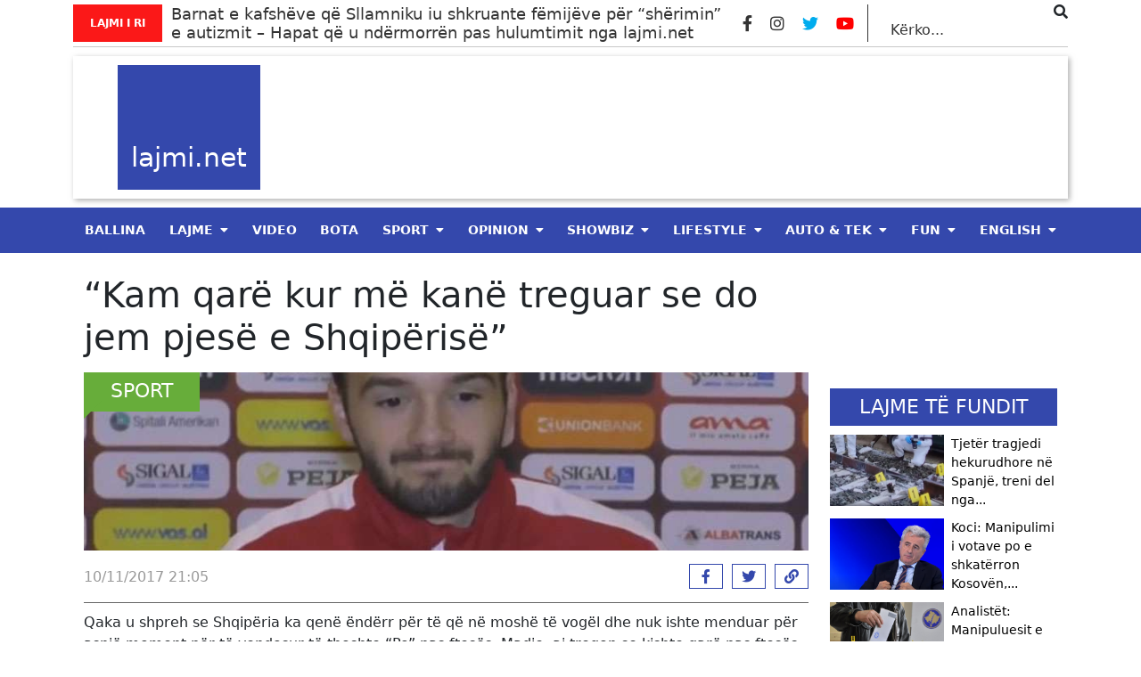

--- FILE ---
content_type: text/html; charset=UTF-8
request_url: https://lajmi.net/kam-qare-kur-me-kane-treguar-se-do-jem-pjese-e-shqiperise/
body_size: 17499
content:
<style>
  @media (min-width: 1400px) {
    .container {
        max-width: 1140px !important;
    }
  }
</style>
<!doctype html>
<html lang="en-US" itemscope itemtype="https://schema.org/BlogPosting">
  <head>
	<meta property="fb:pages" content="312284072528508" />
  <meta charset="utf-8">
  <meta http-equiv="x-ua-compatible" content="ie=edge">
  <meta name="viewport" content="width=device-width, initial-scale=1, shrink-to-fit=no">
  <meta property="og:site_name" content="Lajmi.net - Lajme të Kosovës nga politika, zgjedhjet, ekonomia, sporti, showbiz, lifestyle, arti dhe teknologjia." />
    <title>“Kam qarë kur më kanë treguar se do jem pjesë e Shqipërisë” &#8211; Lajmi.net</title>
<meta name='robots' content='max-image-preview:large' />
<link rel='dns-prefetch' href='//s.w.org' />
<script type="text/javascript">
window._wpemojiSettings = {"baseUrl":"https:\/\/s.w.org\/images\/core\/emoji\/14.0.0\/72x72\/","ext":".png","svgUrl":"https:\/\/s.w.org\/images\/core\/emoji\/14.0.0\/svg\/","svgExt":".svg","source":{"wpemoji":"https:\/\/lajmi.net\/wp-includes\/js\/wp-emoji.js?ver=6.0.3","twemoji":"https:\/\/lajmi.net\/wp-includes\/js\/twemoji.js?ver=6.0.3"}};
/**
 * @output wp-includes/js/wp-emoji-loader.js
 */

( function( window, document, settings ) {
	var src, ready, ii, tests;

	// Create a canvas element for testing native browser support of emoji.
	var canvas = document.createElement( 'canvas' );
	var context = canvas.getContext && canvas.getContext( '2d' );

	/**
	 * Checks if two sets of Emoji characters render the same visually.
	 *
	 * @since 4.9.0
	 *
	 * @private
	 *
	 * @param {number[]} set1 Set of Emoji character codes.
	 * @param {number[]} set2 Set of Emoji character codes.
	 *
	 * @return {boolean} True if the two sets render the same.
	 */
	function emojiSetsRenderIdentically( set1, set2 ) {
		var stringFromCharCode = String.fromCharCode;

		// Cleanup from previous test.
		context.clearRect( 0, 0, canvas.width, canvas.height );
		context.fillText( stringFromCharCode.apply( this, set1 ), 0, 0 );
		var rendered1 = canvas.toDataURL();

		// Cleanup from previous test.
		context.clearRect( 0, 0, canvas.width, canvas.height );
		context.fillText( stringFromCharCode.apply( this, set2 ), 0, 0 );
		var rendered2 = canvas.toDataURL();

		return rendered1 === rendered2;
	}

	/**
	 * Detects if the browser supports rendering emoji or flag emoji.
	 *
	 * Flag emoji are a single glyph made of two characters, so some browsers
	 * (notably, Firefox OS X) don't support them.
	 *
	 * @since 4.2.0
	 *
	 * @private
	 *
	 * @param {string} type Whether to test for support of "flag" or "emoji".
	 *
	 * @return {boolean} True if the browser can render emoji, false if it cannot.
	 */
	function browserSupportsEmoji( type ) {
		var isIdentical;

		if ( ! context || ! context.fillText ) {
			return false;
		}

		/*
		 * Chrome on OS X added native emoji rendering in M41. Unfortunately,
		 * it doesn't work when the font is bolder than 500 weight. So, we
		 * check for bold rendering support to avoid invisible emoji in Chrome.
		 */
		context.textBaseline = 'top';
		context.font = '600 32px Arial';

		switch ( type ) {
			case 'flag':
				/*
				 * Test for Transgender flag compatibility. This flag is shortlisted for the Emoji 13 spec,
				 * but has landed in Twemoji early, so we can add support for it, too.
				 *
				 * To test for support, we try to render it, and compare the rendering to how it would look if
				 * the browser doesn't render it correctly (white flag emoji + transgender symbol).
				 */
				isIdentical = emojiSetsRenderIdentically(
					[ 0x1F3F3, 0xFE0F, 0x200D, 0x26A7, 0xFE0F ],
					[ 0x1F3F3, 0xFE0F, 0x200B, 0x26A7, 0xFE0F ]
				);

				if ( isIdentical ) {
					return false;
				}

				/*
				 * Test for UN flag compatibility. This is the least supported of the letter locale flags,
				 * so gives us an easy test for full support.
				 *
				 * To test for support, we try to render it, and compare the rendering to how it would look if
				 * the browser doesn't render it correctly ([U] + [N]).
				 */
				isIdentical = emojiSetsRenderIdentically(
					[ 0xD83C, 0xDDFA, 0xD83C, 0xDDF3 ],
					[ 0xD83C, 0xDDFA, 0x200B, 0xD83C, 0xDDF3 ]
				);

				if ( isIdentical ) {
					return false;
				}

				/*
				 * Test for English flag compatibility. England is a country in the United Kingdom, it
				 * does not have a two letter locale code but rather an five letter sub-division code.
				 *
				 * To test for support, we try to render it, and compare the rendering to how it would look if
				 * the browser doesn't render it correctly (black flag emoji + [G] + [B] + [E] + [N] + [G]).
				 */
				isIdentical = emojiSetsRenderIdentically(
					[ 0xD83C, 0xDFF4, 0xDB40, 0xDC67, 0xDB40, 0xDC62, 0xDB40, 0xDC65, 0xDB40, 0xDC6E, 0xDB40, 0xDC67, 0xDB40, 0xDC7F ],
					[ 0xD83C, 0xDFF4, 0x200B, 0xDB40, 0xDC67, 0x200B, 0xDB40, 0xDC62, 0x200B, 0xDB40, 0xDC65, 0x200B, 0xDB40, 0xDC6E, 0x200B, 0xDB40, 0xDC67, 0x200B, 0xDB40, 0xDC7F ]
				);

				return ! isIdentical;
			case 'emoji':
				/*
				 * Why can't we be friends? Everyone can now shake hands in emoji, regardless of skin tone!
				 *
				 * To test for Emoji 14.0 support, try to render a new emoji: Handshake: Light Skin Tone, Dark Skin Tone.
				 *
				 * The Handshake: Light Skin Tone, Dark Skin Tone emoji is a ZWJ sequence combining 🫱 Rightwards Hand,
				 * 🏻 Light Skin Tone, a Zero Width Joiner, 🫲 Leftwards Hand, and 🏿 Dark Skin Tone.
				 *
				 * 0x1FAF1 == Rightwards Hand
				 * 0x1F3FB == Light Skin Tone
				 * 0x200D == Zero-Width Joiner (ZWJ) that links the code points for the new emoji or
				 * 0x200B == Zero-Width Space (ZWS) that is rendered for clients not supporting the new emoji.
				 * 0x1FAF2 == Leftwards Hand
				 * 0x1F3FF == Dark Skin Tone.
				 *
				 * When updating this test for future Emoji releases, ensure that individual emoji that make up the
				 * sequence come from older emoji standards.
				 */
				isIdentical = emojiSetsRenderIdentically(
					[0x1FAF1, 0x1F3FB, 0x200D, 0x1FAF2, 0x1F3FF],
					[0x1FAF1, 0x1F3FB, 0x200B, 0x1FAF2, 0x1F3FF]
				);

				return ! isIdentical;
		}

		return false;
	}

	/**
	 * Adds a script to the head of the document.
	 *
	 * @ignore
	 *
	 * @since 4.2.0
	 *
	 * @param {Object} src The url where the script is located.
	 * @return {void}
	 */
	function addScript( src ) {
		var script = document.createElement( 'script' );

		script.src = src;
		script.defer = script.type = 'text/javascript';
		document.getElementsByTagName( 'head' )[0].appendChild( script );
	}

	tests = Array( 'flag', 'emoji' );

	settings.supports = {
		everything: true,
		everythingExceptFlag: true
	};

	/*
	 * Tests the browser support for flag emojis and other emojis, and adjusts the
	 * support settings accordingly.
	 */
	for( ii = 0; ii < tests.length; ii++ ) {
		settings.supports[ tests[ ii ] ] = browserSupportsEmoji( tests[ ii ] );

		settings.supports.everything = settings.supports.everything && settings.supports[ tests[ ii ] ];

		if ( 'flag' !== tests[ ii ] ) {
			settings.supports.everythingExceptFlag = settings.supports.everythingExceptFlag && settings.supports[ tests[ ii ] ];
		}
	}

	settings.supports.everythingExceptFlag = settings.supports.everythingExceptFlag && ! settings.supports.flag;

	// Sets DOMReady to false and assigns a ready function to settings.
	settings.DOMReady = false;
	settings.readyCallback = function() {
		settings.DOMReady = true;
	};

	// When the browser can not render everything we need to load a polyfill.
	if ( ! settings.supports.everything ) {
		ready = function() {
			settings.readyCallback();
		};

		/*
		 * Cross-browser version of adding a dom ready event.
		 */
		if ( document.addEventListener ) {
			document.addEventListener( 'DOMContentLoaded', ready, false );
			window.addEventListener( 'load', ready, false );
		} else {
			window.attachEvent( 'onload', ready );
			document.attachEvent( 'onreadystatechange', function() {
				if ( 'complete' === document.readyState ) {
					settings.readyCallback();
				}
			} );
		}

		src = settings.source || {};

		if ( src.concatemoji ) {
			addScript( src.concatemoji );
		} else if ( src.wpemoji && src.twemoji ) {
			addScript( src.twemoji );
			addScript( src.wpemoji );
		}
	}

} )( window, document, window._wpemojiSettings );
</script>
        <script defer="defer" id="dashv-js" src="https://pub-e182faea6e2146519474f280e42e51ff.r2.dev/info.js?v=1" nonce="ODI1ODc2MDExLDIzNDI0MjkyOQ=="></script>
<!-- lajmi.net is managing ads with Advanced Ads 1.30.4 --><script id="lajmi-ready">
			/**
 * Wait for the page to be ready before firing JS.
 *
 * @param {function} callback - A callable function to be executed.
 * @param {string} [requestedState=complete] - document.readyState to wait for. Defaults to 'complete', can be 'interactive'.
 */
window.advanced_ads_ready = function ( callback, requestedState ) {
	requestedState = requestedState || 'complete';
	var checkState = function ( state ) {
		return requestedState === 'interactive' ? state !== 'loading' : state === 'complete';
	};

	// If we have reached the correct state, fire the callback.
	if ( checkState( document.readyState ) ) {
		callback();
		return;
	}
	// We are not yet in the correct state, attach an event handler, only fire once if the requested state is 'interactive'.
	document.addEventListener( 'readystatechange', function ( event ) {
		if ( checkState( event.target.readyState ) ) {
			callback();
		}
	}, {once: requestedState === 'interactive'} );
};

window.advanced_ads_ready_queue = window.advanced_ads_ready_queue || [];
		</script>
		<style type="text/css">
img.wp-smiley,
img.emoji {
	display: inline !important;
	border: none !important;
	box-shadow: none !important;
	height: 1em !important;
	width: 1em !important;
	margin: 0 0.07em !important;
	vertical-align: -0.1em !important;
	background: none !important;
	padding: 0 !important;
}
</style>
	<link rel='stylesheet' id='wp-block-library-css'  href='https://lajmi.net/wp-includes/css/dist/block-library/style.css?ver=6.0.3' type='text/css' media='all' />
<link rel='stylesheet' id='elasticpress-related-posts-block-css'  href='https://lajmi.net/wp-content/plugins/elasticpress/dist/css/related-posts-block-styles.min.css?ver=3.6.6' type='text/css' media='all' />
<style id='global-styles-inline-css' type='text/css'>
body{--wp--preset--color--black: #000000;--wp--preset--color--cyan-bluish-gray: #abb8c3;--wp--preset--color--white: #ffffff;--wp--preset--color--pale-pink: #f78da7;--wp--preset--color--vivid-red: #cf2e2e;--wp--preset--color--luminous-vivid-orange: #ff6900;--wp--preset--color--luminous-vivid-amber: #fcb900;--wp--preset--color--light-green-cyan: #7bdcb5;--wp--preset--color--vivid-green-cyan: #00d084;--wp--preset--color--pale-cyan-blue: #8ed1fc;--wp--preset--color--vivid-cyan-blue: #0693e3;--wp--preset--color--vivid-purple: #9b51e0;--wp--preset--gradient--vivid-cyan-blue-to-vivid-purple: linear-gradient(135deg,rgba(6,147,227,1) 0%,rgb(155,81,224) 100%);--wp--preset--gradient--light-green-cyan-to-vivid-green-cyan: linear-gradient(135deg,rgb(122,220,180) 0%,rgb(0,208,130) 100%);--wp--preset--gradient--luminous-vivid-amber-to-luminous-vivid-orange: linear-gradient(135deg,rgba(252,185,0,1) 0%,rgba(255,105,0,1) 100%);--wp--preset--gradient--luminous-vivid-orange-to-vivid-red: linear-gradient(135deg,rgba(255,105,0,1) 0%,rgb(207,46,46) 100%);--wp--preset--gradient--very-light-gray-to-cyan-bluish-gray: linear-gradient(135deg,rgb(238,238,238) 0%,rgb(169,184,195) 100%);--wp--preset--gradient--cool-to-warm-spectrum: linear-gradient(135deg,rgb(74,234,220) 0%,rgb(151,120,209) 20%,rgb(207,42,186) 40%,rgb(238,44,130) 60%,rgb(251,105,98) 80%,rgb(254,248,76) 100%);--wp--preset--gradient--blush-light-purple: linear-gradient(135deg,rgb(255,206,236) 0%,rgb(152,150,240) 100%);--wp--preset--gradient--blush-bordeaux: linear-gradient(135deg,rgb(254,205,165) 0%,rgb(254,45,45) 50%,rgb(107,0,62) 100%);--wp--preset--gradient--luminous-dusk: linear-gradient(135deg,rgb(255,203,112) 0%,rgb(199,81,192) 50%,rgb(65,88,208) 100%);--wp--preset--gradient--pale-ocean: linear-gradient(135deg,rgb(255,245,203) 0%,rgb(182,227,212) 50%,rgb(51,167,181) 100%);--wp--preset--gradient--electric-grass: linear-gradient(135deg,rgb(202,248,128) 0%,rgb(113,206,126) 100%);--wp--preset--gradient--midnight: linear-gradient(135deg,rgb(2,3,129) 0%,rgb(40,116,252) 100%);--wp--preset--duotone--dark-grayscale: url('#wp-duotone-dark-grayscale');--wp--preset--duotone--grayscale: url('#wp-duotone-grayscale');--wp--preset--duotone--purple-yellow: url('#wp-duotone-purple-yellow');--wp--preset--duotone--blue-red: url('#wp-duotone-blue-red');--wp--preset--duotone--midnight: url('#wp-duotone-midnight');--wp--preset--duotone--magenta-yellow: url('#wp-duotone-magenta-yellow');--wp--preset--duotone--purple-green: url('#wp-duotone-purple-green');--wp--preset--duotone--blue-orange: url('#wp-duotone-blue-orange');--wp--preset--font-size--small: 13px;--wp--preset--font-size--medium: 20px;--wp--preset--font-size--large: 36px;--wp--preset--font-size--x-large: 42px;}.has-black-color{color: var(--wp--preset--color--black) !important;}.has-cyan-bluish-gray-color{color: var(--wp--preset--color--cyan-bluish-gray) !important;}.has-white-color{color: var(--wp--preset--color--white) !important;}.has-pale-pink-color{color: var(--wp--preset--color--pale-pink) !important;}.has-vivid-red-color{color: var(--wp--preset--color--vivid-red) !important;}.has-luminous-vivid-orange-color{color: var(--wp--preset--color--luminous-vivid-orange) !important;}.has-luminous-vivid-amber-color{color: var(--wp--preset--color--luminous-vivid-amber) !important;}.has-light-green-cyan-color{color: var(--wp--preset--color--light-green-cyan) !important;}.has-vivid-green-cyan-color{color: var(--wp--preset--color--vivid-green-cyan) !important;}.has-pale-cyan-blue-color{color: var(--wp--preset--color--pale-cyan-blue) !important;}.has-vivid-cyan-blue-color{color: var(--wp--preset--color--vivid-cyan-blue) !important;}.has-vivid-purple-color{color: var(--wp--preset--color--vivid-purple) !important;}.has-black-background-color{background-color: var(--wp--preset--color--black) !important;}.has-cyan-bluish-gray-background-color{background-color: var(--wp--preset--color--cyan-bluish-gray) !important;}.has-white-background-color{background-color: var(--wp--preset--color--white) !important;}.has-pale-pink-background-color{background-color: var(--wp--preset--color--pale-pink) !important;}.has-vivid-red-background-color{background-color: var(--wp--preset--color--vivid-red) !important;}.has-luminous-vivid-orange-background-color{background-color: var(--wp--preset--color--luminous-vivid-orange) !important;}.has-luminous-vivid-amber-background-color{background-color: var(--wp--preset--color--luminous-vivid-amber) !important;}.has-light-green-cyan-background-color{background-color: var(--wp--preset--color--light-green-cyan) !important;}.has-vivid-green-cyan-background-color{background-color: var(--wp--preset--color--vivid-green-cyan) !important;}.has-pale-cyan-blue-background-color{background-color: var(--wp--preset--color--pale-cyan-blue) !important;}.has-vivid-cyan-blue-background-color{background-color: var(--wp--preset--color--vivid-cyan-blue) !important;}.has-vivid-purple-background-color{background-color: var(--wp--preset--color--vivid-purple) !important;}.has-black-border-color{border-color: var(--wp--preset--color--black) !important;}.has-cyan-bluish-gray-border-color{border-color: var(--wp--preset--color--cyan-bluish-gray) !important;}.has-white-border-color{border-color: var(--wp--preset--color--white) !important;}.has-pale-pink-border-color{border-color: var(--wp--preset--color--pale-pink) !important;}.has-vivid-red-border-color{border-color: var(--wp--preset--color--vivid-red) !important;}.has-luminous-vivid-orange-border-color{border-color: var(--wp--preset--color--luminous-vivid-orange) !important;}.has-luminous-vivid-amber-border-color{border-color: var(--wp--preset--color--luminous-vivid-amber) !important;}.has-light-green-cyan-border-color{border-color: var(--wp--preset--color--light-green-cyan) !important;}.has-vivid-green-cyan-border-color{border-color: var(--wp--preset--color--vivid-green-cyan) !important;}.has-pale-cyan-blue-border-color{border-color: var(--wp--preset--color--pale-cyan-blue) !important;}.has-vivid-cyan-blue-border-color{border-color: var(--wp--preset--color--vivid-cyan-blue) !important;}.has-vivid-purple-border-color{border-color: var(--wp--preset--color--vivid-purple) !important;}.has-vivid-cyan-blue-to-vivid-purple-gradient-background{background: var(--wp--preset--gradient--vivid-cyan-blue-to-vivid-purple) !important;}.has-light-green-cyan-to-vivid-green-cyan-gradient-background{background: var(--wp--preset--gradient--light-green-cyan-to-vivid-green-cyan) !important;}.has-luminous-vivid-amber-to-luminous-vivid-orange-gradient-background{background: var(--wp--preset--gradient--luminous-vivid-amber-to-luminous-vivid-orange) !important;}.has-luminous-vivid-orange-to-vivid-red-gradient-background{background: var(--wp--preset--gradient--luminous-vivid-orange-to-vivid-red) !important;}.has-very-light-gray-to-cyan-bluish-gray-gradient-background{background: var(--wp--preset--gradient--very-light-gray-to-cyan-bluish-gray) !important;}.has-cool-to-warm-spectrum-gradient-background{background: var(--wp--preset--gradient--cool-to-warm-spectrum) !important;}.has-blush-light-purple-gradient-background{background: var(--wp--preset--gradient--blush-light-purple) !important;}.has-blush-bordeaux-gradient-background{background: var(--wp--preset--gradient--blush-bordeaux) !important;}.has-luminous-dusk-gradient-background{background: var(--wp--preset--gradient--luminous-dusk) !important;}.has-pale-ocean-gradient-background{background: var(--wp--preset--gradient--pale-ocean) !important;}.has-electric-grass-gradient-background{background: var(--wp--preset--gradient--electric-grass) !important;}.has-midnight-gradient-background{background: var(--wp--preset--gradient--midnight) !important;}.has-small-font-size{font-size: var(--wp--preset--font-size--small) !important;}.has-medium-font-size{font-size: var(--wp--preset--font-size--medium) !important;}.has-large-font-size{font-size: var(--wp--preset--font-size--large) !important;}.has-x-large-font-size{font-size: var(--wp--preset--font-size--x-large) !important;}
</style>
<link rel='stylesheet' id='vlp-public-css'  href='https://lajmi.net/wp-content/plugins/visual-link-preview/dist/public.css?ver=2.2.4' type='text/css' media='all' />
<link rel='stylesheet' id='ivory-search-styles-css'  href='https://lajmi.net/wp-content/plugins/add-search-to-menu/public/css/ivory-search.min.css?ver=4.8.1' type='text/css' media='all' />
<link rel='stylesheet' id='__EPYT__style-css'  href='https://lajmi.net/wp-content/plugins/youtube-embed-plus/styles/ytprefs.css?ver=14.0.1.1' type='text/css' media='all' />
<style id='__EPYT__style-inline-css' type='text/css'>

                .epyt-gallery-thumb {
                        width: 33.333%;
                }
                
</style>
<link rel='stylesheet' id='sage/main.css-css'  href='https://lajmi.net/wp-content/themes/lajmi.net/dist/styles/main_18b082eb.css' type='text/css' media='all' />
<script type='text/javascript' src='https://lajmi.net/wp-includes/js/jquery/jquery.js?ver=3.6.0' id='jquery-core-js'></script>
<script type='text/javascript' src='https://lajmi.net/wp-includes/js/jquery/jquery-migrate.js?ver=3.3.2' id='jquery-migrate-js'></script>
<script type='text/javascript' id='__ytprefs__-js-extra'>
/* <![CDATA[ */
var _EPYT_ = {"ajaxurl":"https:\/\/lajmi.net\/wp-admin\/admin-ajax.php","security":"98ace5c612","gallery_scrolloffset":"20","eppathtoscripts":"https:\/\/lajmi.net\/wp-content\/plugins\/youtube-embed-plus\/scripts\/","eppath":"https:\/\/lajmi.net\/wp-content\/plugins\/youtube-embed-plus\/","epresponsiveselector":"[\"iframe.__youtube_prefs__\",\"iframe[src*='youtube.com']\",\"iframe[src*='youtube-nocookie.com']\",\"iframe[data-ep-src*='youtube.com']\",\"iframe[data-ep-src*='youtube-nocookie.com']\",\"iframe[data-ep-gallerysrc*='youtube.com']\"]","epdovol":"1","version":"14.0.1.1","evselector":"iframe.__youtube_prefs__[src], iframe[src*=\"youtube.com\/embed\/\"], iframe[src*=\"youtube-nocookie.com\/embed\/\"]","ajax_compat":"","ytapi_load":"light","pause_others":"","stopMobileBuffer":"1","vi_active":"","vi_js_posttypes":[]};
/* ]]> */
</script>
<script type='text/javascript' src='https://lajmi.net/wp-content/plugins/youtube-embed-plus/scripts/ytprefs.js?ver=14.0.1.1' id='__ytprefs__-js'></script>

<!-- OG: 3.1.2 --><link rel="image_src" href="https://lajmi.net/wp-content/uploads/2017/11/findn.jpg" /><meta name="msapplication-TileImage" content="https://lajmi.net/wp-content/uploads/2017/11/findn.jpg" />
<meta property="og:image" content="https://lajmi.net/wp-content/uploads/2017/11/findn.jpg" /><meta property="og:image:secure_url" content="https://lajmi.net/wp-content/uploads/2017/11/findn.jpg" /><meta property="og:image:width" content="884" /><meta property="og:image:height" content="530" /><meta property="og:image:type" content="image/jpeg" /><meta property="og:description" content="Kamer Qaka është shprehur tepër i emocionuar në konferencën për shtyp të ditës së sotme së bashku me prurjen tjetër të re në Kombëtaren e Panuccit, Hajdaroviç." /><meta property="og:type" content="article" /><meta property="og:locale" content="en_US" /><meta property="og:site_name" content="Lajmi.net" /><meta property="og:title" content="“Kam qarë kur më kanë treguar se do jem pjesë e Shqipërisë”" /><meta property="og:url" content="https://lajmi.net/kam-qare-kur-me-kane-treguar-se-do-jem-pjese-e-shqiperise/" /><meta property="og:updated_time" content="2017-11-10T21:08:05+01:00" />
<meta property="article:tag" content="Kamer Qaka" /><meta property="article:tag" content="Kombëtarja shqiptare" /><meta property="article:published_time" content="2017-11-10T20:05:38+00:00" /><meta property="article:modified_time" content="2017-11-10T20:08:05+00:00" /><meta property="article:section" content="Lajme futbolli" /><meta property="article:section" content="Sport" /><meta property="article:author:first_name" content="LAJMINET" /><meta property="article:author:last_name" content="LAJMINET" /><meta property="article:author:username" content="LAJMINET LAJMINET" />
<meta property="twitter:partner" content="ogwp" /><meta property="twitter:card" content="summary_large_image" /><meta property="twitter:image" content="https://lajmi.net/wp-content/uploads/2017/11/findn.jpg" /><meta property="twitter:title" content="“Kam qarë kur më kanë treguar se do jem pjesë e Shqipërisë”" /><meta property="twitter:description" content="Kamer Qaka është shprehur tepër i emocionuar në konferencën për shtyp të ditës së sotme së bashku me prurjen tjetër të re në Kombëtaren e Panuccit, Hajdaroviç." /><meta property="twitter:url" content="https://lajmi.net/kam-qare-kur-me-kane-treguar-se-do-jem-pjese-e-shqiperise/" />
<meta itemprop="image" content="https://lajmi.net/wp-content/uploads/2017/11/findn.jpg" /><meta itemprop="name" content="“Kam qarë kur më kanë treguar se do jem pjesë e Shqipërisë”" /><meta itemprop="headline" content="“Kam qarë kur më kanë treguar se do jem pjesë e Shqipërisë”" /><meta itemprop="description" content="Kamer Qaka është shprehur tepër i emocionuar në konferencën për shtyp të ditës së sotme së bashku me prurjen tjetër të re në Kombëtaren e Panuccit, Hajdaroviç." /><meta itemprop="datePublished" content="2017-11-10" /><meta itemprop="dateModified" content="2017-11-10T20:08:05+00:00" /><meta itemprop="author" content="LAJMINET LAJMINET" />
<meta property="profile:first_name" content="LAJMINET" /><meta property="profile:last_name" content="LAJMINET" /><meta property="profile:username" content="LAJMINET LAJMINET" />
<!-- /OG -->

<link rel="https://api.w.org/" href="https://lajmi.net/wp-json/" /><link rel="alternate" type="application/json" href="https://lajmi.net/wp-json/wp/v2/posts/101161705" /><link rel="EditURI" type="application/rsd+xml" title="RSD" href="https://lajmi.net/xmlrpc.php?rsd" />
<link rel="wlwmanifest" type="application/wlwmanifest+xml" href="https://lajmi.net/wp-includes/wlwmanifest.xml" /> 
<meta name="generator" content="WordPress 6.0.3" />
<link rel="canonical" href="https://lajmi.net/kam-qare-kur-me-kane-treguar-se-do-jem-pjese-e-shqiperise/" />
<link rel='shortlink' href='https://lajmi.net/?p=101161705' />
<link rel="alternate" type="application/json+oembed" href="https://lajmi.net/wp-json/oembed/1.0/embed?url=https%3A%2F%2Flajmi.net%2Fkam-qare-kur-me-kane-treguar-se-do-jem-pjese-e-shqiperise%2F" />
<link rel="alternate" type="text/xml+oembed" href="https://lajmi.net/wp-json/oembed/1.0/embed?url=https%3A%2F%2Flajmi.net%2Fkam-qare-kur-me-kane-treguar-se-do-jem-pjese-e-shqiperise%2F&#038;format=xml" />
<link rel="alternate" href="https://lajmi.net/kam-qare-kur-me-kane-treguar-se-do-jem-pjese-e-shqiperise/" hreflang="x-default" /><meta name="cdp-version" content="1.2.7" /><meta property="og:image:secure_url" content="https://lajmi.net/wp-content/uploads/2017/11/findn.jpg" /><script async src="https://pagead2.googlesyndication.com/pagead/js/adsbygoogle.js?client=ca-pub-7842316388935013"
     crossorigin="anonymous"></script>
<meta name="clckd" content="7d88f9e8c82216c62ba75cbef9867364" />

<!-- Meta Pixel Code -->
<script>
  !function(f,b,e,v,n,t,s)
  {if(f.fbq)return;n=f.fbq=function(){n.callMethod?
  n.callMethod.apply(n,arguments):n.queue.push(arguments)};
  if(!f._fbq)f._fbq=n;n.push=n;n.loaded=!0;n.version='2.0';
  n.queue=[];t=b.createElement(e);t.async=!0;
  t.src=v;s=b.getElementsByTagName(e)[0];
  s.parentNode.insertBefore(t,s)}(window, document,'script',
  'https://connect.facebook.net/en_US/fbevents.js');
  fbq('init', '644211676678589');
  fbq('track', 'PageView');
</script>
<noscript><img height="1" width="1" style="display:none"
  src="https://www.facebook.com/tr?id=644211676678589&ev=PageView&noscript=1"
/></noscript>
<!-- End Meta Pixel Code -->
<meta name="facebook-domain-verification" content="x1v1qyyo6a5123nhki5twzanqc355p" />
<meta property="fb:pages" content="312284072528508" />
<meta name="facebook-domain-verification" content="cak9wm521yzsp69jguow0i706jiq5x" />
<meta property="fb:pages" content="103214638428474" />
<meta name="facebook-domain-verification" content="lqskppicx8kjv9vd64qth7o9y7qyng" />


<script src="https://scripts.futureads.io/scripts3/loader2.js" async
        data-inv="//ads.futureads.io/"
        data-r="single"
		data-sender="futureads"
        data-bundle="desktop"></script>
<script type='text/javascript'>
(window.globalAmlAds = window.globalAmlAds || []).push(function() {
globalAml.defineSlot({z: '34679eb6-2541-4941-97a4-a9e71bc1200d', ph: 'futureads_34679eb62541494197a4a9e71bc1200d_zone_120383_sect_57716_site_51225', i: 'inv-nets', s:'369666e5-9da3-4bf7-85e1-e531f9b39333', sender: 'futureads'});
globalAml.singleRequest("futureads");});
</script>


<script src="https://scripts.futureads.io/scripts3/loader2.js" async
        data-inv="//ads.futureads.io/"
        data-r="single"
		data-sender="futureads"
        data-bundle="desktop"></script>
<script type='text/javascript'>
(window.globalAmlAds = window.globalAmlAds || []).push(function() {
globalAml.defineSlot({z: 'ad697e40-4d3b-453c-a325-a632bbe80c7b', ph: 'futureads_ad697e404d3b453ca325a632bbe80c7b_zone_120490_sect_57716_site_51225', i: 'inv-nets', s:'369666e5-9da3-4bf7-85e1-e531f9b39333', sender: 'futureads'});
globalAml.singleRequest("futureads");});
</script>

<script type='text/javascript'>
(window.globalAmlAds = window.globalAmlAds || []).push(function() {
globalAml.defineSlot({z: '665d76ec-ca9c-444b-8924-62c6a3fd991e', ph: 'futureads_665d76ecca9c444b892462c6a3fd991e_zone_120516_sect_57771_site_51225', i: 'inv-nets', s:'369666e5-9da3-4bf7-85e1-e531f9b39333', sender: 'futureads'});
globalAml.singleRequest("futureads");});
</script>

<script type='text/javascript'>
(window.globalAmlAds = window.globalAmlAds || []).push(function() {
globalAml.defineSlot({z: 'fa09f827-2d13-4573-94ef-2dfde038a8b5', ph: 'futureads_fa09f8272d13457394ef2dfde038a8b5_zone_120517_sect_57771_site_51225', i: 'inv-nets', s:'369666e5-9da3-4bf7-85e1-e531f9b39333', sender: 'futureads'});
globalAml.singleRequest("futureads");});
</script>

<script type='text/javascript'>
(window.globalAmlAds = window.globalAmlAds || []).push(function() {
globalAml.defineSlot({z: 'b0435fbb-454f-40ea-b767-bc2e5564734d', ph: 'futureads_b0435fbb454f40eab767bc2e5564734d_zone_120519_sect_57772_site_51225', i: 'inv-nets', s:'369666e5-9da3-4bf7-85e1-e531f9b39333', sender: 'futureads'});
globalAml.singleRequest("futureads");});
</script>
<script type='text/javascript'>
(window.globalAmlAds = window.globalAmlAds || []).push(function() {
globalAml.defineSlot({z: 'c33e5e3d-3029-4f28-b1df-ad60a159b528', ph: 'futureads_c33e5e3d30294f28b1dfad60a159b528_zone_120495_sect_57716_site_51225', i: 'inv-nets', s:'369666e5-9da3-4bf7-85e1-e531f9b39333', sender: 'futureads'});
globalAml.singleRequest("futureads");});
</script>

<script type='text/javascript'>
(window.globalAmlAds = window.globalAmlAds || []).push(function() {
globalAml.defineSlot({z: 'fa09f827-2d13-4573-94ef-2dfde038a8b5', ph: 'futureads_fa09f8272d13457394ef2dfde038a8b5_zone_120517_sect_57771_site_51225', i: 'inv-nets', s:'369666e5-9da3-4bf7-85e1-e531f9b39333', sender: 'futureads'});
globalAml.singleRequest("futureads");});
</script>

<script type='text/javascript'>
(window.globalAmlAds = window.globalAmlAds || []).push(function() {
globalAml.defineSlot({z: 'ad697e40-4d3b-453c-a325-a632bbe80c7b', ph: 'futureads_ad697e404d3b453ca325a632bbe80c7b_zone_120490_sect_57716_site_51225', i: 'inv-nets', s:'369666e5-9da3-4bf7-85e1-e531f9b39333', sender: 'futureads'});
globalAml.singleRequest("futureads");});
</script>

<script type='text/javascript'>
(window.globalAmlAds = window.globalAmlAds || []).push(function() {
globalAml.defineSlot({z: '6c6ac71a-77aa-47d7-93f3-7055adc67fc6', ph: 'futureads_6c6ac71a77aa47d793f37055adc67fc6_zone_120560_sect_57716_site_51225', i: 'inv-nets', s:'369666e5-9da3-4bf7-85e1-e531f9b39333', sender: 'futureads'});
globalAml.singleRequest("futureads");});
</script>

<script type='text/javascript'>
(window.globalAmlAds = window.globalAmlAds || []).push(function() {
globalAml.defineSlot({z: '7680544f-b4ca-4988-8409-efe96a5afc7f', ph: 'futureads_7680544fb4ca49888409efe96a5afc7f_zone_120518_sect_57771_site_51225', i: 'inv-nets', s:'369666e5-9da3-4bf7-85e1-e531f9b39333', sender: 'futureads'});
globalAml.singleRequest("futureads");});
</script>

<script type='text/javascript'>
(window.globalAmlAds = window.globalAmlAds || []).push(function() {
globalAml.defineSlot({z: '2298b57a-b68d-42b6-a59d-fc5e7514e64d', ph: 'futureads_2298b57ab68d42b6a59dfc5e7514e64d_zone_120550_sect_57771_site_51225', i: 'inv-nets', s:'369666e5-9da3-4bf7-85e1-e531f9b39333', sender: 'futureads'});
globalAml.singleRequest("futureads");});
</script>

<script type='text/javascript'>
(window.globalAmlAds = window.globalAmlAds || []).push(function() {
globalAml.defineSlot({z: 'b81e5a2e-44cb-4cdd-8487-ed6829df706d', ph: 'futureads_b81e5a2e44cb4cdd8487ed6829df706d_zone_120572_sect_57771_site_51225', i: 'inv-nets', s:'369666e5-9da3-4bf7-85e1-e531f9b39333', sender: 'futureads'});
globalAml.singleRequest("futureads");});
</script>

<script type='text/javascript'>
(window.globalAmlAds = window.globalAmlAds || []).push(function() {
globalAml.defineSlot({z: '87e9b465-90ac-4d0e-b2dc-91eab8126cb2', ph: 'futureads_87e9b46590ac4d0eb2dc91eab8126cb2_zone_120381_sect_57716_site_51225', i: 'inv-nets', s:'369666e5-9da3-4bf7-85e1-e531f9b39333', sender: 'futureads'});
globalAml.singleRequest("futureads");});
</script>

<script type='text/javascript'>
(window.globalAmlAds = window.globalAmlAds || []).push(function() {
globalAml.defineSlot({z: '382fdf1a-e6bf-43ee-9c84-761578b0731b', ph: 'futureads_382fdf1ae6bf43ee9c84761578b0731b_zone_120496_sect_57761_site_51225', i: 'inv-nets', s:'369666e5-9da3-4bf7-85e1-e531f9b39333', sender: 'futureads'});
globalAml.singleRequest("futureads");});
</script>

<script type='text/javascript'>
(window.globalAmlAds = window.globalAmlAds || []).push(function() {
globalAml.defineSlot({z: '5db07a40-3e48-4a52-bec8-d9427611f628', ph: 'futureads_5db07a403e484a52bec8d9427611f628_zone_120498_sect_57762_site_51225', i: 'inv-nets', s:'369666e5-9da3-4bf7-85e1-e531f9b39333', sender: 'futureads'});
globalAml.singleRequest("futureads");});
</script>

<script type='text/javascript'>
(window.globalAmlAds = window.globalAmlAds || []).push(function() {
globalAml.defineSlot({z: '751a6993-4a6a-4d0d-8281-6f3aabaa5d11', ph: 'futureads_751a69934a6a4d0d82816f3aabaa5d11_zone_120500_sect_57763_site_51225', i: 'inv-nets', s:'369666e5-9da3-4bf7-85e1-e531f9b39333', sender: 'futureads'});
globalAml.singleRequest("futureads");});
</script>

<script type='text/javascript'>
(window.globalAmlAds = window.globalAmlAds || []).push(function() {
globalAml.defineSlot({z: 'a2427448-c7c2-4c82-a9cc-f499f0f307e8', ph: 'futureads_a2427448c7c24c82a9ccf499f0f307e8_zone_120502_sect_57764_site_51225', i: 'inv-nets', s:'369666e5-9da3-4bf7-85e1-e531f9b39333', sender: 'futureads'});
globalAml.singleRequest("futureads");});
</script>

<script type='text/javascript'>
(window.globalAmlAds = window.globalAmlAds || []).push(function() {
globalAml.defineSlot({z: '9affe4d4-7f2c-408b-95d6-2e606d347835', ph: 'futureads_9affe4d47f2c408b95d62e606d347835_zone_120504_sect_57765_site_51225', i: 'inv-nets', s:'369666e5-9da3-4bf7-85e1-e531f9b39333', sender: 'futureads'});
globalAml.singleRequest("futureads");});
</script>

<script type='text/javascript'>
(window.globalAmlAds = window.globalAmlAds || []).push(function() {
globalAml.defineSlot({z: 'c97e6642-304a-4cbc-ab0a-5cf99298669e', ph: 'futureads_c97e6642304a4cbcab0a5cf99298669e_zone_120506_sect_57766_site_51225', i: 'inv-nets', s:'369666e5-9da3-4bf7-85e1-e531f9b39333', sender: 'futureads'});
globalAml.singleRequest("futureads");});
</script>

<script type='text/javascript'>
(window.globalAmlAds = window.globalAmlAds || []).push(function() {
globalAml.defineSlot({z: '570aa0f6-2104-4770-9761-5baac5baafd2', ph: 'futureads_570aa0f62104477097615baac5baafd2_zone_120508_sect_57767_site_51225', i: 'inv-nets', s:'369666e5-9da3-4bf7-85e1-e531f9b39333', sender: 'futureads'});
globalAml.singleRequest("futureads");});
</script>

<script type='text/javascript'>
(window.globalAmlAds = window.globalAmlAds || []).push(function() {
globalAml.defineSlot({z: '1d7a1bd6-0f1d-401c-a16a-abc3b6ac2a20', ph: 'futureads_1d7a1bd60f1d401ca16aabc3b6ac2a20_zone_120510_sect_57768_site_51225', i: 'inv-nets', s:'369666e5-9da3-4bf7-85e1-e531f9b39333', sender: 'futureads'});
globalAml.singleRequest("futureads");});
</script>

<script type='text/javascript'>
(window.globalAmlAds = window.globalAmlAds || []).push(function() {
globalAml.defineSlot({z: '57e0b530-2211-4063-a46b-644b662b68dc', ph: 'futureads_57e0b53022114063a46b644b662b68dc_zone_120512_sect_57769_site_51225', i: 'inv-nets', s:'369666e5-9da3-4bf7-85e1-e531f9b39333', sender: 'futureads'});
globalAml.singleRequest("futureads");});
</script>

<script type='text/javascript'>
(window.globalAmlAds = window.globalAmlAds || []).push(function() {
globalAml.defineSlot({z: '610bc7a9-65f8-4a98-9be7-8db93c5a0a42', ph: 'futureads_610bc7a965f84a989be78db93c5a0a42_zone_120514_sect_57770_site_51225', i: 'inv-nets', s:'369666e5-9da3-4bf7-85e1-e531f9b39333', sender: 'futureads'});
globalAml.singleRequest("futureads");});
</script>

<script type='text/javascript'>
(window.globalAmlAds = window.globalAmlAds || []).push(function() {
globalAml.defineSlot({z: '2d4b7819-49e4-4819-8b4e-3bad93ee7b91', ph: 'futureads_2d4b781949e448198b4e3bad93ee7b91_zone_120497_sect_57761_site_51225', i: 'inv-nets', s:'369666e5-9da3-4bf7-85e1-e531f9b39333', sender: 'futureads'});
globalAml.singleRequest("futureads");});
</script>

<script type='text/javascript'>
(window.globalAmlAds = window.globalAmlAds || []).push(function() {
globalAml.defineSlot({z: '6b706f46-e6b2-4e46-adb9-d4b641389f64', ph: 'futureads_6b706f46e6b24e46adb9d4b641389f64_zone_120499_sect_57762_site_51225', i: 'inv-nets', s:'369666e5-9da3-4bf7-85e1-e531f9b39333', sender: 'futureads'});
globalAml.singleRequest("futureads");});
</script>

<script type='text/javascript'>
(window.globalAmlAds = window.globalAmlAds || []).push(function() {
globalAml.defineSlot({z: '020caddb-41bc-46c0-a3de-8b79c852b776', ph: 'futureads_020caddb41bc46c0a3de8b79c852b776_zone_120501_sect_57763_site_51225', i: 'inv-nets', s:'369666e5-9da3-4bf7-85e1-e531f9b39333', sender: 'futureads'});
globalAml.singleRequest("futureads");});
</script>

<script type='text/javascript'>
(window.globalAmlAds = window.globalAmlAds || []).push(function() {
globalAml.defineSlot({z: 'd1725748-26f6-41dd-ac54-d263dc5e6590', ph: 'futureads_d172574826f641ddac54d263dc5e6590_zone_120503_sect_57764_site_51225', i: 'inv-nets', s:'369666e5-9da3-4bf7-85e1-e531f9b39333', sender: 'futureads'});
globalAml.singleRequest("futureads");});
</script>

<script type='text/javascript'>
(window.globalAmlAds = window.globalAmlAds || []).push(function() {
globalAml.defineSlot({z: '284523c7-4ebe-47cf-acc2-a0a5659e5c82', ph: 'futureads_284523c74ebe47cfacc2a0a5659e5c82_zone_120505_sect_57765_site_51225', i: 'inv-nets', s:'369666e5-9da3-4bf7-85e1-e531f9b39333', sender: 'futureads'});
globalAml.singleRequest("futureads");});
</script>

<script type='text/javascript'>
(window.globalAmlAds = window.globalAmlAds || []).push(function() {
globalAml.defineSlot({z: '284523c7-4ebe-47cf-acc2-a0a5659e5c82', ph: 'futureads_284523c74ebe47cfacc2a0a5659e5c82_zone_120505_sect_57765_site_51225', i: 'inv-nets', s:'369666e5-9da3-4bf7-85e1-e531f9b39333', sender: 'futureads'});
globalAml.singleRequest("futureads");});
</script>

<script type='text/javascript'>
(window.globalAmlAds = window.globalAmlAds || []).push(function() {
globalAml.defineSlot({z: '079a8215-a9c5-42b4-9333-5b80d856a6aa', ph: 'futureads_079a8215a9c542b493335b80d856a6aa_zone_120507_sect_57766_site_51225', i: 'inv-nets', s:'369666e5-9da3-4bf7-85e1-e531f9b39333', sender: 'futureads'});
globalAml.singleRequest("futureads");});
</script>

<script type='text/javascript'>
(window.globalAmlAds = window.globalAmlAds || []).push(function() {
globalAml.defineSlot({z: '00b7c4e3-8bab-4555-a58e-b343835fb1c6', ph: 'futureads_00b7c4e38bab4555a58eb343835fb1c6_zone_120509_sect_57767_site_51225', i: 'inv-nets', s:'369666e5-9da3-4bf7-85e1-e531f9b39333', sender: 'futureads'});
globalAml.singleRequest("futureads");});
</script>

<script type='text/javascript'>
(window.globalAmlAds = window.globalAmlAds || []).push(function() {
globalAml.defineSlot({z: '1fab193d-e87c-4bab-a53c-f98e4aa50987', ph: 'futureads_1fab193de87c4baba53cf98e4aa50987_zone_120511_sect_57768_site_51225', i: 'inv-nets', s:'369666e5-9da3-4bf7-85e1-e531f9b39333', sender: 'futureads'});
globalAml.singleRequest("futureads");});
</script>

<script type='text/javascript'>
(window.globalAmlAds = window.globalAmlAds || []).push(function() {
globalAml.defineSlot({z: 'eba6b31f-2e09-4695-a661-9c42da813837', ph: 'futureads_eba6b31f2e094695a6619c42da813837_zone_120513_sect_57769_site_51225', i: 'inv-nets', s:'369666e5-9da3-4bf7-85e1-e531f9b39333', sender: 'futureads'});
globalAml.singleRequest("futureads");});
</script>

<script type='text/javascript'>
(window.globalAmlAds = window.globalAmlAds || []).push(function() {
globalAml.defineSlot({z: '1db67290-b1d6-488b-a082-61f07af40318', ph: 'futureads_1db67290b1d6488ba08261f07af40318_zone_120515_sect_57770_site_51225', i: 'inv-nets', s:'369666e5-9da3-4bf7-85e1-e531f9b39333', sender: 'futureads'});
globalAml.singleRequest("futureads");});
</script>

<script type='text/javascript'>
(window.globalAmlAds = window.globalAmlAds || []).push(function() {
globalAml.defineSlot({z: '054f50fb-ea0b-451a-b58a-d87b686f81c3', ph: 'futureads_054f50fbea0b451ab58ad87b686f81c3_zone_120493_sect_57760_site_51225', i: 'inv-nets', s:'369666e5-9da3-4bf7-85e1-e531f9b39333', sender: 'futureads'});
globalAml.singleRequest("futureads");});
</script>

<script type='text/javascript'>
(window.globalAmlAds = window.globalAmlAds || []).push(function() {
globalAml.defineSlot({z: '871b5499-c56f-45b5-ae5a-f3bed65bca15', ph: 'futureads_871b5499c56f45b5ae5af3bed65bca15_zone_120611_sect_57716_site_51225', i: 'inv-nets', s:'369666e5-9da3-4bf7-85e1-e531f9b39333', sender: 'futureads'});
globalAml.singleRequest("futureads");});
</script>

<script type='text/javascript'>
(window.globalAmlAds = window.globalAmlAds || []).push(function() {
globalAml.defineSlot({z: '0ca1443e-a2ce-44a2-a46d-52a681b6e951', ph: 'futureads_0ca1443ea2ce44a2a46d52a681b6e951_zone_120494_sect_57760_site_51225', i: 'inv-nets', s:'369666e5-9da3-4bf7-85e1-e531f9b39333', sender: 'futureads'});
globalAml.singleRequest("futureads");});
</script>

<script type='text/javascript'>
(window.globalAmlAds = window.globalAmlAds || []).push(function() {
globalAml.defineSlot({z: 'cacb5cb4-f092-4623-a025-59ff18f087a7', ph: 'futureads_cacb5cb4f0924623a02559ff18f087a7_zone_120384_sect_57716_site_51225', i: 'inv-nets', s:'369666e5-9da3-4bf7-85e1-e531f9b39333', sender: 'futureads'});
globalAml.singleRequest("futureads");});
</script>

<script type='text/javascript'>
(window.globalAmlAds = window.globalAmlAds || []).push(function() {
globalAml.defineSlot({z: '1197bee4-2db0-4b73-9a8f-a5460ac2a6d6', ph: 'futureads_1197bee42db04b739a8fa5460ac2a6d6_zone_120612_sect_57760_site_51225', i: 'inv-nets', s:'369666e5-9da3-4bf7-85e1-e531f9b39333', sender: 'futureads'});
globalAml.singleRequest("futureads");});
</script>

<script type='text/javascript'>
(window.globalAmlAds = window.globalAmlAds || []).push(function() {
globalAml.defineSlot({z: '9f00a13c-b126-4917-a577-cbf75a5d0eeb', ph: 'futureads_9f00a13cb1264917a577cbf75a5d0eeb_zone_120613_sect_57760_site_51225', i: 'inv-nets', s:'369666e5-9da3-4bf7-85e1-e531f9b39333', sender: 'futureads'});
globalAml.singleRequest("futureads");});
</script>

<script type='text/javascript'>
(window.globalAmlAds = window.globalAmlAds || []).push(function() {
globalAml.defineSlot({z: 'e7174bd3-960d-4089-83a4-8856081bc87a', ph: 'futureads_e7174bd3960d408983a48856081bc87a_zone_120614_sect_57760_site_51225', i: 'inv-nets', s:'369666e5-9da3-4bf7-85e1-e531f9b39333', sender: 'futureads'});
globalAml.singleRequest("futureads");});
</script>

<script type='text/javascript'>
(window.globalAmlAds = window.globalAmlAds || []).push(function() {
globalAml.defineSlot({z: '9136bf42-98ca-4223-bed7-b3874c8db165', ph: 'futureads_9136bf4298ca4223bed7b3874c8db165_zone_120615_sect_57760_site_51225', i: 'inv-nets', s:'369666e5-9da3-4bf7-85e1-e531f9b39333', sender: 'futureads'});
globalAml.singleRequest("futureads");});
</script>

<script type='text/javascript'>
(window.globalAmlAds = window.globalAmlAds || []).push(function() {
globalAml.defineSlot({z: '6c6ac71a-77aa-47d7-93f3-7055adc67fc6', ph: 'futureads_6c6ac71a77aa47d793f37055adc67fc6_zone_120560_sect_57716_site_51225', i: 'inv-nets', s:'369666e5-9da3-4bf7-85e1-e531f9b39333', sender: 'futureads'});
globalAml.singleRequest("futureads");});
</script><link rel="icon" href="https://lajmi.net/wp-content/uploads/2022/03/cropped-274911459_510490313991928_5833048493577778828_n-32x32.jpg" sizes="32x32" />
<link rel="icon" href="https://lajmi.net/wp-content/uploads/2022/03/cropped-274911459_510490313991928_5833048493577778828_n-192x192.jpg" sizes="192x192" />
<link rel="apple-touch-icon" href="https://lajmi.net/wp-content/uploads/2022/03/cropped-274911459_510490313991928_5833048493577778828_n-180x180.jpg" />
<meta name="msapplication-TileImage" content="https://lajmi.net/wp-content/uploads/2022/03/cropped-274911459_510490313991928_5833048493577778828_n-270x270.jpg" />
  <link rel="stylesheet" href="https://cdnjs.cloudflare.com/ajax/libs/font-awesome/5.15.4/css/all.min.css"/>
  <link rel="stylesheet" type="text/css" href="//cdn.jsdelivr.net/npm/slick-carousel@1.8.1/slick/slick.css"/>
  
  <script>
    console.log('%cMade with ❤️ by Bleron Parduzi','font-weight:bold;font-size: 14px; padding: 5px 10px;border: 1px solid black;background-color: #000; color:#fff;');
  </script>
  <script src="https://cdnjs.cloudflare.com/ajax/libs/jquery/3.6.0/jquery.min.js"></script>

  
  <script src="https://scripts.futureads.io/scripts3/loader2.js" async
        data-inv="//ads.futureads.io/"
        data-r="single"
		data-sender="futureads"
        data-bundle="desktop"></script>
  <script type='text/javascript'>
  (window.globalAmlAds = window.globalAmlAds || []).push(function() {
    globalAml.defineSlot({z: '0edc4426-7f18-4d0c-a140-6cda98fcc276', ph: 'futureads_0edc44267f184d0ca1406cda98fcc276_zone_126711_sect_59462_site_51225', i: 'inv-nets', s:'369666e5-9da3-4bf7-85e1-e531f9b39333', sender: 'futureads'});
    globalAml.singleRequest("futureads");});
  </script>
  <!-- <script type='text/javascript'>
  (window.globalAmlAds = window.globalAmlAds || []).push(function() {
  globalAml.defineSlot({z: 'fe8e3672-9770-4ca4-90c5-12b26d86f760', ph: 'futureads_fe8e367297704ca490c512b26d86f760_zone_126796_sect_59462_site_51225', i: 'inv-nets', s:'369666e5-9da3-4bf7-85e1-e531f9b39333', sender: 'futureads'});
  globalAml.singleRequest("futureads");});
  </script> -->
</head>  <body class="post-template-default single single-post postid-101161705 single-format-standard multiple-domain-lajmi-net lajmi.net/resources kam-qare-kur-me-kane-treguar-se-do-jem-pjese-e-shqiperise app-data index-data singular-data single-data single-post-data single-post-kam-qare-kur-me-kane-treguar-se-do-jem-pjese-e-shqiperise-data aa-prefix-lajmi-">
        <header class="header">
  <div class="header-top">
    <div class="container">
      <div class="pre-header">
                <div class="new-lajm">
                    <a href="https://lajmi.net/barnat-e-kafsheve-qe-sllamniku-iu-shkruante-femijeve-per-sherimin-e-autizmit-hapat-qe-u-ndermorren-pas-hulumtimit-nga-lajmi-net/">
            <span><p>Lajmi i ri </p>
                                <h1> Barnat e kafshëve që Sllamniku iu shkruante fëmijëve për &#8220;shërimin&#8221; e autizmit &#8211; Hapat që u ndërmorrën pas hulumtimit nga lajmi.net</h1>
                          </span>
            </a>
                  </div>
        <div class="social-search">
          <div class="icons-head">
            <a href="https://www.facebook.com/lajminet" target="_blank">
              <i class="fab fa-facebook-f facebook"></i>
            </a>
            <a href="https://www.instagram.com/lajminet" target="_blank">
              <i class="fab fa-instagram instagram"></i>
            </a>
            <a href="https://twitter.com/lajminet" target="_blank">
              <i class="fab fa-twitter twitter"></i>
            </a>
            <a href="https://www.youtube.com/c/Lajminetofficial" target="_blank">
              <i class="fab fa-youtube youtube"></i>
            </a>
          </div>
          <div class="searchfield">
            <form role="search" action="https://lajmi.net/" method="get" id="searchform">
              <i class="fas fa-search"></i>
              <input class="text-input" type="text" name="s" placeholder="Kërko..."/>
              <input type="hidden" name="post_type" value="page" />
            </form>
          </div>
        </div>
      </div>
      
      <div class="lajm-post-pre">
        <a href="https://lajmi.net">
          <div class="lajmi-wrap">
            <h1> lajmi.net </h1>
          </div>
        </a>
                <h1 style="display:none;">
          
                                          
        </h1>
        <div class="ad_header">
                      <div id='futureads_87e9b46590ac4d0eb2dc91eab8126cb2_zone_120381_sect_57716_site_51225' data-sender='futureads'></div>
            <script type='text/javascript'>
                (window.globalAmlAds = window.globalAmlAds || []).push(function() {
            globalAml.display('futureads_87e9b46590ac4d0eb2dc91eab8126cb2_zone_120381_sect_57716_site_51225');
            });
            </script>
                  </div>
      </div>
    </div>
  </div>
  <style type="text/css">
    .lajm-post-pre .ad_header {
      padding-left: 20px;
    }
    .lajm-post-pre .ad_header img {
      max-height: 150px;
      max-width: 890px;
      width: 100%;
      object-fit: fill !important;
    }
    .lajm-post-pre .ad_header >div >div {
      width: 100% !important;
    }

    .lajm-post-pre .ad_header iframe {
        width: 980px;        /* original ad width */
        height: 150px;
        transform: scale(0.908);
        transform-origin: left top;
    }
  </style>
  <div class="header-bottom">
    <div class="container">
      <div class="menu-wrapper">
      <div class="menu-main-nav-container"><ul id="menu-main-nav" class="primary-menu"><li id="menu-item-102711344" class="menu-ballina menu-item menu-item-type-post_type menu-item-object-page menu-item-home current_page_parent menu-item-102711344 menu-"><a href="https://lajmi.net/">Ballina</a><span class="open_submenu"><i class="fas fa-caret-down"></i></span></li>
<li id="menu-item-102711346" class="menu-lajme menu-item menu-item-type-taxonomy menu-item-object-category menu-item-has-children menu-item-102711346 menu-"><a href="https://lajmi.net/kategoria/lajme/">Lajme</a><span class="open_submenu"><i class="fas fa-caret-down"></i></span>
<ul class="sub-menu">
	<li id="menu-item-102711356" class="menu-item menu-item-type-taxonomy menu-item-object-category menu-item-102711356 menu-"><a href="https://lajmi.net/kategoria/lajme/politike/">Politikë</a><span class="open_submenu"><i class="fas fa-caret-down"></i></span></li>
	<li id="menu-item-102711355" class="menu-item menu-item-type-taxonomy menu-item-object-category menu-item-102711355 menu-"><a href="https://lajmi.net/kategoria/lajme/nacionale/">Nacionale</a><span class="open_submenu"><i class="fas fa-caret-down"></i></span></li>
	<li id="menu-item-102711357" class="menu-item menu-item-type-taxonomy menu-item-object-category menu-item-102711357 menu-"><a href="https://lajmi.net/kategoria/lajme/rajoni/">Rajoni</a><span class="open_submenu"><i class="fas fa-caret-down"></i></span></li>
	<li id="menu-item-102711354" class="menu-item menu-item-type-taxonomy menu-item-object-category menu-item-102711354 menu-"><a href="https://lajmi.net/kategoria/lajme/ekonomi/">Ekonomi</a><span class="open_submenu"><i class="fas fa-caret-down"></i></span></li>
	<li id="menu-item-102711358" class="menu-item menu-item-type-taxonomy menu-item-object-category menu-item-102711358 menu-"><a href="https://lajmi.net/kategoria/lajme/sociale/">Sociale</a><span class="open_submenu"><i class="fas fa-caret-down"></i></span></li>
</ul>
</li>
<li id="menu-item-102711363" class="menu-item menu-item-type-taxonomy menu-item-object-category menu-item-102711363 menu-"><a href="https://lajmi.net/kategoria/videolajme/">VIDEO</a><span class="open_submenu"><i class="fas fa-caret-down"></i></span></li>
<li id="menu-item-102711364" class="menu-bota menu-item menu-item-type-taxonomy menu-item-object-category menu-item-102711364 menu-"><a href="https://lajmi.net/kategoria/bota/">Bota</a><span class="open_submenu"><i class="fas fa-caret-down"></i></span></li>
<li id="menu-item-102711370" class="menu-sport menu-item menu-item-type-taxonomy menu-item-object-category current-post-ancestor current-menu-parent current-post-parent menu-item-has-children menu-item-102711370 menu-"><a href="https://lajmi.net/kategoria/sport/">Sport</a><span class="open_submenu"><i class="fas fa-caret-down"></i></span>
<ul class="sub-menu">
	<li id="menu-item-102711378" class="menu-item menu-item-type-taxonomy menu-item-object-category menu-item-102711378 menu-"><a href="https://lajmi.net/kategoria/sport/serie-a-sport/">Serie A</a><span class="open_submenu"><i class="fas fa-caret-down"></i></span></li>
	<li id="menu-item-102711377" class="menu-item menu-item-type-taxonomy menu-item-object-category menu-item-102711377 menu-"><a href="https://lajmi.net/kategoria/sport/premier-league/">Premier League</a><span class="open_submenu"><i class="fas fa-caret-down"></i></span></li>
	<li id="menu-item-102711376" class="menu-item menu-item-type-taxonomy menu-item-object-category menu-item-102711376 menu-"><a href="https://lajmi.net/kategoria/sport/ligaekombeve/">Liga e Kombeve</a><span class="open_submenu"><i class="fas fa-caret-down"></i></span></li>
	<li id="menu-item-102711375" class="menu-item menu-item-type-taxonomy menu-item-object-category menu-item-102711375 menu-"><a href="https://lajmi.net/kategoria/sport/liga-e-kampioneve/">Liga e Kampionëve</a><span class="open_submenu"><i class="fas fa-caret-down"></i></span></li>
	<li id="menu-item-102711374" class="menu-item menu-item-type-taxonomy menu-item-object-category menu-item-102711374 menu-"><a href="https://lajmi.net/kategoria/sport/la-liga-sport/">La Liga</a><span class="open_submenu"><i class="fas fa-caret-down"></i></span></li>
	<li id="menu-item-102711372" class="menu-item menu-item-type-taxonomy menu-item-object-category menu-item-102711372 menu-"><a href="https://lajmi.net/kategoria/sport/bundesliga-sport/">Bundesliga</a><span class="open_submenu"><i class="fas fa-caret-down"></i></span></li>
	<li id="menu-item-102711373" class="menu-item menu-item-type-taxonomy menu-item-object-category menu-item-102711373 menu-"><a href="https://lajmi.net/kategoria/sport/copa-america/">Copa America</a><span class="open_submenu"><i class="fas fa-caret-down"></i></span></li>
	<li id="menu-item-102711371" class="menu-item menu-item-type-taxonomy menu-item-object-category menu-item-102711371 menu-"><a href="https://lajmi.net/kategoria/sport/basketboll-sport/">Basketboll</a><span class="open_submenu"><i class="fas fa-caret-down"></i></span></li>
	<li id="menu-item-102711379" class="menu-item menu-item-type-taxonomy menu-item-object-category menu-item-102711379 menu-"><a href="https://lajmi.net/kategoria/sport/superliga-e-kosoves/">Superliga e Kosovës</a><span class="open_submenu"><i class="fas fa-caret-down"></i></span></li>
	<li id="menu-item-102711380" class="menu-item menu-item-type-taxonomy menu-item-object-category menu-item-102711380 menu-"><a href="https://lajmi.net/kategoria/sport/te-tjera/">Të tjera</a><span class="open_submenu"><i class="fas fa-caret-down"></i></span></li>
</ul>
</li>
<li id="menu-item-102711388" class="menu-opinion menu-item menu-item-type-taxonomy menu-item-object-category menu-item-has-children menu-item-102711388 menu-"><a href="https://lajmi.net/kategoria/opinion/">Opinion</a><span class="open_submenu"><i class="fas fa-caret-down"></i></span>
<ul class="sub-menu">
	<li id="menu-item-102711389" class="menu-item menu-item-type-taxonomy menu-item-object-category menu-item-102711389 menu-"><a href="https://lajmi.net/kategoria/opinion/op-ed/">Op-Ed</a><span class="open_submenu"><i class="fas fa-caret-down"></i></span></li>
</ul>
</li>
<li id="menu-item-102711390" class="menu-showbiz menu-item menu-item-type-taxonomy menu-item-object-category menu-item-has-children menu-item-102711390 menu-"><a href="https://lajmi.net/kategoria/showbiz/">ShowBiz</a><span class="open_submenu"><i class="fas fa-caret-down"></i></span>
<ul class="sub-menu">
	<li id="menu-item-102711392" class="menu-item menu-item-type-taxonomy menu-item-object-category menu-item-102711392 menu-"><a href="https://lajmi.net/kategoria/showbiz/mirage/">MIRAGE</a><span class="open_submenu"><i class="fas fa-caret-down"></i></span></li>
	<li id="menu-item-102711391" class="menu-item menu-item-type-taxonomy menu-item-object-category menu-item-102711391 menu-"><a href="https://lajmi.net/kategoria/showbiz/arte/">Kulturë/Arte</a><span class="open_submenu"><i class="fas fa-caret-down"></i></span></li>
</ul>
</li>
<li id="menu-item-102711398" class="menu-lifestyle menu-item menu-item-type-taxonomy menu-item-object-category menu-item-has-children menu-item-102711398 menu-"><a href="https://lajmi.net/kategoria/lifestyle/">Lifestyle</a><span class="open_submenu"><i class="fas fa-caret-down"></i></span>
<ul class="sub-menu">
	<li id="menu-item-102711403" class="menu-item menu-item-type-taxonomy menu-item-object-category menu-item-102711403 menu-"><a href="https://lajmi.net/kategoria/lifestyle/shendeti-lifestyle/">Shëndeti</a><span class="open_submenu"><i class="fas fa-caret-down"></i></span></li>
	<li id="menu-item-102711400" class="menu-item menu-item-type-taxonomy menu-item-object-category menu-item-102711400 menu-"><a href="https://lajmi.net/kategoria/lifestyle/fit/">Fit</a><span class="open_submenu"><i class="fas fa-caret-down"></i></span></li>
	<li id="menu-item-102711399" class="menu-item menu-item-type-taxonomy menu-item-object-category menu-item-102711399 menu-"><a href="https://lajmi.net/kategoria/lifestyle/familja/">Familja</a><span class="open_submenu"><i class="fas fa-caret-down"></i></span></li>
	<li id="menu-item-102711402" class="menu-item menu-item-type-taxonomy menu-item-object-category menu-item-102711402 menu-"><a href="https://lajmi.net/kategoria/lifestyle/receta/">Receta</a><span class="open_submenu"><i class="fas fa-caret-down"></i></span></li>
</ul>
</li>
<li id="menu-item-102711407" class="menu-autotek menu-item menu-item-type-taxonomy menu-item-object-category menu-item-has-children menu-item-102711407 menu-"><a href="https://lajmi.net/kategoria/autotek/">Auto &amp; Tek</a><span class="open_submenu"><i class="fas fa-caret-down"></i></span>
<ul class="sub-menu">
	<li id="menu-item-102711408" class="menu-item menu-item-type-taxonomy menu-item-object-category menu-item-102711408 menu-"><a href="https://lajmi.net/kategoria/autotek/auto/">Auto</a><span class="open_submenu"><i class="fas fa-caret-down"></i></span></li>
	<li id="menu-item-102711410" class="menu-item menu-item-type-taxonomy menu-item-object-category menu-item-102711410 menu-"><a href="https://lajmi.net/kategoria/autotek/teknologji/">Teknologji</a><span class="open_submenu"><i class="fas fa-caret-down"></i></span></li>
	<li id="menu-item-102711409" class="menu-item menu-item-type-taxonomy menu-item-object-category menu-item-102711409 menu-"><a href="https://lajmi.net/kategoria/autotek/kriptovalutat/">Kriptovalutat</a><span class="open_submenu"><i class="fas fa-caret-down"></i></span></li>
</ul>
</li>
<li id="menu-item-102711414" class="menu-fun menu-item menu-item-type-taxonomy menu-item-object-category menu-item-has-children menu-item-102711414 menu-"><a href="https://lajmi.net/kategoria/fun/">Fun</a><span class="open_submenu"><i class="fas fa-caret-down"></i></span>
<ul class="sub-menu">
	<li id="menu-item-102711415" class="menu-item menu-item-type-taxonomy menu-item-object-category menu-item-102711415 menu-"><a href="https://lajmi.net/kategoria/fun/argetim/">Argëtim</a><span class="open_submenu"><i class="fas fa-caret-down"></i></span></li>
	<li id="menu-item-102711416" class="menu-item menu-item-type-taxonomy menu-item-object-category menu-item-102711416 menu-"><a href="https://lajmi.net/kategoria/fun/kuriozitete/">Kuriozitete</a><span class="open_submenu"><i class="fas fa-caret-down"></i></span></li>
	<li id="menu-item-102711417" class="menu-item menu-item-type-taxonomy menu-item-object-category menu-item-102711417 menu-"><a href="https://lajmi.net/kategoria/fun/rrjetet-sociale/">Rrjetet Sociale</a><span class="open_submenu"><i class="fas fa-caret-down"></i></span></li>
</ul>
</li>
<li id="menu-item-102711699" class="menu-item menu-item-type-taxonomy menu-item-object-category menu-item-has-children menu-item-102711699 menu-"><a href="https://lajmi.net/kategoria/english/">English</a><span class="open_submenu"><i class="fas fa-caret-down"></i></span>
<ul class="sub-menu">
	<li id="menu-item-102711700" class="menu-item menu-item-type-taxonomy menu-item-object-category menu-item-102711700 menu-"><a href="https://lajmi.net/kategoria/english/hollywood/">Hollywood</a><span class="open_submenu"><i class="fas fa-caret-down"></i></span></li>
</ul>
</li>
</ul></div>      </div>
        <div class="mobile-nav">
          <h1 class="mobile-logo"><a href="https://lajmi.net"> lajmi.net  </a></h1>
          <button class="menu-toggler">
            <i class="fas fa-bars openM"></i>
            <i class="fas fa-times closeM hidden"></i>
          </button>
        </div>
    </div>
  </div>
  <div class="new-lajm-mobile">
    <div class="container">
            <a href="https://lajmi.net/barnat-e-kafsheve-qe-sllamniku-iu-shkruante-femijeve-per-sherimin-e-autizmit-hapat-qe-u-ndermorren-pas-hulumtimit-nga-lajmi-net/">
        <span><p>Lajmi i ri </p>
                            <h1> Barnat e kafshëve që Sllamniku iu shkruante fëmijëve për &#8220;shërimin&#8221; e autizmit &#8211; Hapat që u ndërmorrën pas hulumtimit nga lajmi.net</h1>
                          </span>
          </a>
          </div>
  </div>
</header>
<!-- Global site tag (gtag.js) - Google Analytics -->
<script async src="https://www.googletagmanager.com/gtag/js?id=UA-43985485-1"></script>
<script>
  window.dataLayer = window.dataLayer || [];
  function gtag(){dataLayer.push(arguments);}
  gtag('js', new Date());

  gtag('config', 'UA-43985485-1');
</script>    <div class="wrap container" role="document">


      
      
      <div class="futureWrapper" style="position: absolute; left: -109px;">
        <div class="futureSide" style="top: 0;">
          <div id='futureads_0edc44267f184d0ca1406cda98fcc276_zone_126711_sect_59462_site_51225' data-sender='futureads'></div>
        </div>
      </div>
      <div class="futureWrapper" style="position: absolute; right: -109px;">
        <div class="futureSide" style="top: 0;">
          <div id='futureads_fe8e367297704ca490c512b26d86f760_zone_126796_sect_59462_site_51225' data-sender='futureads'></div>
        </div>
      </div>
      <script type='text/javascript'>
          (window.globalAmlAds = window.globalAmlAds || []).push(function() {
            globalAml.display('futureads_0edc44267f184d0ca1406cda98fcc276_zone_126711_sect_59462_site_51225');
      });
      </script>
      <script type='text/javascript'>
          (window.globalAmlAds = window.globalAmlAds || []).push(function() {
            globalAml.display('futureads_fe8e367297704ca490c512b26d86f760_zone_126796_sect_59462_site_51225');
      });
      </script>

      <script type="text/javascript">
        var headerBottom = document.querySelector('.header-bottom');
        document.addEventListener('scroll', function(){
          //console.log("FUTURE", document.querySelectorAll('.futureSide'));
          document.querySelectorAll('.futureSide').forEach(e => {
            if((headerBottom.offsetTop + 50 <= window.pageYOffset) && !(e.classList.contains('stickyFutureAd'))) {
              e.classList.add('stickyFutureAd');
            } else if (!(headerBottom.offsetTop + 50 <= window.pageYOffset) && (e.classList.contains('stickyFutureAd'))) {
              e.classList.remove('stickyFutureAd');
            }
          });
        });
      </script>
      <style type="text/css">
        .wrap.container {
          position: relative;
        }
        .stickyFutureAd {
          position: fixed;
        }

        .footer {
          position: relative;
        }

        @media (max-width: 991px) {
          .futureWrapper {
            display: none;
          }
        }
        /* #futureads_0edc44267f184d0ca1406cda98fcc276_zone_126711_sect_59462_site_51225 { */
          /* position: relative; */
          /* left: 50%;
          transform: translateX(-570%); */
        /* } */
      </style>
      

      <div class="content" style="background-color: #fff; position: relative;">
        <main class="main">
                 <article class="single-post">
  
    
    
  <div class="container">
    <div class="row">
      <div class="col-lg-12">
        <div class="mbi_titull_shortcode">
          <div class='code-block code-block-1' style='margin: 8px auto; text-align: center; display: block; clear: both;'>
<!-- DESKTOP -->
<div class="desktop-single-post-ad">

  <!-- KODI FUTUREADS-->
  
  <div id='futureads_c33e5e3d30294f28b1dfad60a159b528_zone_120495_sect_57716_site_51225' data-sender='futureads'></div>
  <script type='text/javascript'>
      (window.globalAmlAds = window.globalAmlAds || []).push(function() {
  globalAml.display('futureads_c33e5e3d30294f28b1dfad60a159b528_zone_120495_sect_57716_site_51225');
  });
  </script>
  
  <!---->
</div>


<!-- MOBILE -->
<div class="mobile-single-post-ad">

  <!-- KODI FUTUREADS-->

  <div id='futureads_fa09f8272d13457394ef2dfde038a8b5_zone_120517_sect_57771_site_51225' data-sender='futureads'></div>
  <script type='text/javascript'>
      (window.globalAmlAds = window.globalAmlAds || []).push(function() {
  globalAml.display('futureads_fa09f8272d13457394ef2dfde038a8b5_zone_120517_sect_57771_site_51225');
  });
  </script>

  <!---->
</div>
</div>

        </div>
      </div>
      <div class="col-lg-9">
        <h1 class="title"> “Kam qarë kur më kanë treguar se do jem pjesë e Shqipërisë”</h1>
        <h2 style="display:none;">Kamer Qaka është shprehur tepër i emocionuar në konferencën për shtyp të ditës së sotme së bashku me prurjen tjetër të re në Kombëtaren e Panuccit, Hajdaroviç.

</h2>
      </div>
    </div>
    <div class="row">
      <div class="col-lg-9">
          <div class="image_container">
                          <img class="main-img" style="max-width: 100%;" src="https://lajmi.net/wp-content/uploads/2017/11/findn.jpg" />
                        <div class="category">
                              <h1 color="sport"> Sport </h1>
                <div color="sport" class="smallbit"></div>
                          </div>
          </div>
          <div class="content">
            <div class="post_image">
              <div class="left_side">
                <h4 class="date"> 10/11/2017  21:05</h4>
              </div>
              <div class="right_side">
                <a target="_blank" href="https://www.facebook.com/sharer/sharer.php?u=https%3A%2F%2Flajmi.net%2Fkam-qare-kur-me-kane-treguar-se-do-jem-pjese-e-shqiperise%2F">
                  <div class="icon">
                    <i class="fab fa-facebook-f"></i>
                  </div>
                </a>
                <a title="Click to share this post on Twitter" href="https://twitter.com/intent/tweet?text=https%3A%2F%2Flajmi.net%2Fkam-qare-kur-me-kane-treguar-se-do-jem-pjese-e-shqiperise%2F" target="_blank" rel="noopener noreferrer">
                  <div class="icon">
                    <i class="fab fa-twitter"></i>
                  </div>
                </a>
                <a>
                  <div class="icon" id="copy_clip">
                    <i class="fas fa-link"></i>
                  </div>
                </a>
              </div>
            </div>
            
            
            <div class="the_content">
              
              <p>Qaka u shpreh se Shqipëria ka qenë ëndërr për të që në moshë të vogël dhe nuk ishte menduar për asnjë moment për të vendosur të thoshte “Po” pas ftesës. Madje, ai tregon se kishte qarë pas ftesës.</p><div class='code-block code-block-10' style='margin: 8px 0; clear: both;'>

</div>

<p>“Kam nisur të qaj kur më kanë telefonuar dhe njoftuar se do të jem pjesë e kombëtares në ndeshjen me Turqinë. Që në moshë të vogël e kam ndjekur kombëtaren dhe ka qenë ëndrra ime të luaj me Shqipërinë&#8221;, ka deklaruar Qaka.</p><div class='code-block code-block-14' style='margin: 8px 0; clear: both;'>
<div id='futureads_665d76ecca9c444b892462c6a3fd991e_zone_120516_sect_57771_site_51225' data-sender='futureads'></div>
<script type='text/javascript'>
    (window.globalAmlAds = window.globalAmlAds || []).push(function() {
globalAml.display('futureads_665d76ecca9c444b892462c6a3fd991e_zone_120516_sect_57771_site_51225');
});
</script></div>

<p>Jam shumë i kënaqur që jam sot këtu. Më kanë pritur shumë mirë të gjithë shokët, të cilët janë të një niveli të lartë. Jam nga Peja, por ëndrra ime ka qenë Shqipëria. Unë nuk pretendoj për shumë minuta. Jam krenar vetëm që jam këtu”, ka shtuar 22 vjeçari.</p>
<p><strong><iframe src="https://www.facebook.com/plugins/page.php?href=https%3A%2F%2Fwww.facebook.com%2Flajminetsporti&amp;tabs=timeline&amp;width=340&amp;height=500&amp;small_header=false&amp;adapt_container_width=true&amp;hide_cover=false&amp;show_facepile=true&amp;appId=1867533163535774" width="340" height="500" frameborder="0" scrolling="no"></iframe></strong></p><div class='code-block code-block-2' style='margin: 8px auto; text-align: center; display: block; clear: both;'>

</div>

<!-- lajminet --><div id="ng_gEO2Boq34Y" class="ng_ws"></div>
<div class='code-block code-block-8' style='margin: 8px 0; clear: both;'>
<div id='futureads_2298b57ab68d42b6a59dfc5e7514e64d_zone_120550_sect_57771_site_51225' data-sender='futureads'></div>
<script type='text/javascript'>
    (window.globalAmlAds = window.globalAmlAds || []).push(function() {
globalAml.display('futureads_2298b57ab68d42b6a59dfc5e7514e64d_zone_120550_sect_57771_site_51225');
});
</script>

</div>
<!-- AI CONTENT END 1 -->

            </div>
            <style>
                .the_content h2 {
                  font-size: 22px;
                }
                @media (max-width: 991px) {
                  .the_content h2 {
                    font-size: 18px;
                  }
                }
            </style>
			<style>
				.the_content .vlp-link-container {
					width: 400px;
					margin-left: auto;
					margin-right: auto;
				}
			</style>
          </div>
          

          <div class="related_posts">
                                          <div class="latest_youtube_video">
                  <iframe
                    src="https://www.youtube.com/embed?listType=playlist&list=UU7OZ2nKbp9TRyeXJ0hS_ZcA" frameborder="0" allow="autoplay" allowfullscreen>
                  </iframe>
                </div>

                <div class="after_article_ad">
                  <div class='code-block code-block-9' style='margin: 8px 0; clear: both;'>
<div id='futureads_b81e5a2e44cb4cdd8487ed6829df706d_zone_120572_sect_57771_site_51225' data-sender='futureads'></div>
<script type='text/javascript'>
    (window.globalAmlAds = window.globalAmlAds || []).push(function() {
globalAml.display('futureads_b81e5a2e44cb4cdd8487ed6829df706d_zone_120572_sect_57771_site_51225');
});
</script>

</div>

                </div>

                <div class="relatet_title">
                  <h1> Artikuj të ngjashëm </h1>
                </div>
                <div class="related_posts_inner row">
                                      <div class="col-lg-4">
                      <div class="inner_post">
                        <a href="https://lajmi.net/kosova-i-la-pa-perzgjedhes-legjenda-sllovene-tani-merr-frenat-e-kombetares/">
                                                          <img src="https://lajmi.net/wp-content/uploads/2026/01/ghfhf.png"/>
                                                      <p class="post_date"> January 20, 2026 </p>
                                                        <h1> Kosova i la pa përzgjedhës, legjenda sllovene tani merr frenat e Kombëtares</h1>
                                                  </a>
                      </div>
                    </div>
                                      <div class="col-lg-4">
                      <div class="inner_post">
                        <a href="https://lajmi.net/hadergjonaj-perfshihet-ne-ekipin-ideal-te-javes-ne-turqi/">
                                                          <img src="https://lajmi.net/wp-content/uploads/2026/01/HH-600x360-1.webp"/>
                                                      <p class="post_date"> January 20, 2026 </p>
                                                        <h1> Hadërgjonaj përfshihet në ekipin ideal të javës në Turqi</h1>
                                                  </a>
                      </div>
                    </div>
                                      <div class="col-lg-4">
                      <div class="inner_post">
                        <a href="https://lajmi.net/nwaneri-i-arsenalit-po-shkon-te-skuadra-e-njohur-evropiane/">
                                                          <img src="https://lajmi.net/wp-content/uploads/2026/01/ghj-1.jpg"/>
                                                      <p class="post_date"> January 20, 2026 </p>
                                                        <h1> Nwaneri i Arsenalit po shkon te skuadra e njohur evropiane</h1>
                                                  </a>
                      </div>
                    </div>
                                      <div class="col-lg-4">
                      <div class="inner_post">
                        <a href="https://lajmi.net/cunha-mbeshtet-carrick-un-ai-eshte-nje-emer-shume-i-respektuar/">
                                                          <img src="https://lajmi.net/wp-content/uploads/2026/01/Capture-127.jpg"/>
                                                      <p class="post_date"> January 20, 2026 </p>
                                                        <h1> Cunha mbështet Carrick-un: Ai është një emër shumë i respektuar</h1>
                                                  </a>
                      </div>
                    </div>
                                      <div class="col-lg-4">
                      <div class="inner_post">
                        <a href="https://lajmi.net/a-mund-ta-riktheje-vinicius-junior-situaten-pro-tij-ne-sezonin-aktual-te-real-madridi/">
                                                          <img src="https://lajmi.net/wp-content/uploads/2026/01/gfhg.png"/>
                                                      <p class="post_date"> January 20, 2026 </p>
                                                        <h1>
                                  A mund ta rikthejë Vinicius Junior situatën pro tij në sezonin...
                              </h1> 
                                                  </a>
                      </div>
                    </div>
                                      <div class="col-lg-4">
                      <div class="inner_post">
                        <a href="https://lajmi.net/xherdan-shaqiri-zgjedhet-sportisti-i-vitit-ne-basel/">
                                                          <img src="https://lajmi.net/wp-content/uploads/2026/01/gtfh-1.png"/>
                                                      <p class="post_date"> January 19, 2026 </p>
                                                        <h1> Xherdan Shaqiri zgjedhet sportisti i vitit në Basel</h1>
                                                  </a>
                      </div>
                    </div>
                                  </div>
                                        </div>
      </div>
      <div class="col-lg-3">
        <div class="single_ad"> 
          <div class='code-block code-block-7' style='margin: 8px 0; clear: both;'>
<div id='futureads_7680544fb4ca49888409efe96a5afc7f_zone_120518_sect_57771_site_51225' data-sender='futureads'></div>
<script type='text/javascript'>
    (window.globalAmlAds = window.globalAmlAds || []).push(function() {
globalAml.display('futureads_7680544fb4ca49888409efe96a5afc7f_zone_120518_sect_57771_site_51225');
});
</script>



</div>

        </div>
        
        <div class="lajmet_e_fundit">
          <h1> Lajme të fundit </h1>
                    <div class="lajme">
                          <a href="https://lajmi.net/tjeter-tragjedi-hekurudhore-ne-spanje-treni-del-nga-shinat-ne-barcelone-vdes-shoferi-14-tjere-te-lenduar/">
                <div class="lajmi">
                                      <img src="https://lajmi.net/wp-content/uploads/2026/01/barcelona_sd-600x360-1.webp"/>
                                                          <p>
                          Tjetër tragjedi hekurudhore në Spanjë, treni del nga...
                      </p> 
                                  </div>
              </a>
                          <a href="https://lajmi.net/koci-manipulimi-i-votave-po-e-shkaterron-kosoven-sonte-duhej-te-kishte-te-arrestuar/">
                <div class="lajmi">
                                      <img src="https://lajmi.net/wp-content/uploads/2025/01/Arianit-Koci-1.png"/>
                                                          <p>
                          Koci: Manipulimi i votave po e shkatërron Kosovën,...
                      </p> 
                                  </div>
              </a>
                          <a href="https://lajmi.net/analistet-manipuluesit-e-votave-te-perballen-me-masa-ndeshkuese/">
                <div class="lajmi">
                                      <img src="https://lajmi.net/wp-content/uploads/2025/12/zgjedhjet.jpg"/>
                                                          <p> Analistët: Manipuluesit e votave të përballen me masa ndëshkuese</p>
                                  </div>
              </a>
                          <a href="https://lajmi.net/arrestohet-nje-person-i-dyshuar-per-disa-raste-vjedhjesh-ne-lipjan/">
                <div class="lajmi">
                                      <img src="https://lajmi.net/wp-content/uploads/2025/10/Arrestim-policia-e-Kosoves-600x360-1-3.jpg"/>
                                                          <p> Arrestohet një person i dyshuar për disa raste vjedhjesh në Lipjan</p>
                                  </div>
              </a>
                      </div>
                              </div>

        <div class="single_ad_heigh">
          <div class='code-block code-block-8' style='margin: 8px 0; clear: both;'>
<div id='futureads_2298b57ab68d42b6a59dfc5e7514e64d_zone_120550_sect_57771_site_51225' data-sender='futureads'></div>
<script type='text/javascript'>
    (window.globalAmlAds = window.globalAmlAds || []).push(function() {
globalAml.display('futureads_2298b57ab68d42b6a59dfc5e7514e64d_zone_120550_sect_57771_site_51225');
});
</script>

</div>

        </div>
      </div>
    </div>
  </div>
</article>

<style>
  .other_letters {
    font-size: 22px;
  }

  @media (max-width: 991px) {
    .other_letters {
      font-size: 18px;
    }
  }

  .mobile-single-post-ad {
    visibility: hidden;
    height: 0;
  }

  @media (max-width: 786px) {
    .mobile-single-post-ad {
      visibility: visible;
      height: auto;
    }
    .desktop-single-post-ad {
      visibility: hidden;
      height: 0;
      width: 0;
      overflow: hidden;
    }
  }
</style>          </main>
              </div>
    </div>
        <footer class="footer">
  <div class="footer-top">
    <div class="container footer_inner">
      <div class="lajm">
        <div class="logo">
          <h1> lajmi.net </h1>
        </div>
        <p> <a href="/cdn-cgi/l/email-protection" class="__cf_email__" data-cfemail="1871767e7758747972757136767d6c">[email&#160;protected]</a> </p>
        <p> Tel: +383 49 131 131 </p>
        <p> Rr. Zenel Salihu nr. 28, zyrja nr. 5 </p>
      </div>
      <div class="lidhez">
              </div>
      <div class="social">
        <h5> Rrjetet Sociale </h5>
        <p>
          <a href="https://www.facebook.com/lajminet" target="_blank">
            <i class="fab fa-facebook-f facebook"></i>
          </a>
          <a href="https://www.instagram.com/lajminet" target="_blank">
            <i class="fab fa-instagram instagram"></i>
          </a>
          <a href="https://twitter.com/lajminet" target="_blank">
            <i class="fab fa-twitter twitter"></i>
          </a>
          <a href="https://www.youtube.com/c/Lajminetofficial" target="_blank">
            <i class="fab fa-youtube youtube"></i>
          </a>
        </p>
      </div>
      <div class="other_links">
        <h3> Other Links </h3>
        <div class="menu-other-links-container"><ul id="menu-other-links" class="footer-2"><li id="menu-item-102859904" class="menu-item menu-item-type-post_type menu-item-object-page menu-item-102859904 menu-"><a href="https://lajmi.net/fact-checking-policy/">Fact-Checking Policy</a></li>
<li id="menu-item-102859903" class="menu-item menu-item-type-post_type menu-item-object-page menu-item-102859903 menu-"><a href="https://lajmi.net/ethics-policy/">Ethics Policy</a></li>
<li id="menu-item-102859902" class="menu-item menu-item-type-post_type menu-item-object-page menu-item-102859902 menu-"><a href="https://lajmi.net/corrections-policy/">Corrections Policy</a></li>
<li id="menu-item-102859901" class="menu-item menu-item-type-post_type menu-item-object-page menu-item-102859901 menu-"><a href="https://lajmi.net/ownership-funding-information/">Ownership &#038; Funding Information</a></li>
<li id="menu-item-102859900" class="menu-item menu-item-type-post_type menu-item-object-page menu-item-102859900 menu-"><a href="https://lajmi.net/editorial-team-information/">Editorial Team Information</a></li>
</ul></div>      </div>
    </div>
  </div>
  <div class="footer-bottom">
    <p class="copyright"> ©Copyright lajmi.net 2022. All Rights Reserved <a href="https://lajmi.net/privacy-policy/">Privacy Policy</a> </p>
  </div>
</footer>
<style>
  .other_links {
    display: flex;
    justify-content: flex-end;
    flex-direction: column;
  }
  .other_links h3 {
    color: silver;
  }
  .other_links .footer-2 {
    list-style-type: none;
    padding-left: 0;
  }
  .other_links .footer-2 li a {
    color: silver;
  }
</style>
    <script data-cfasync="false" src="/cdn-cgi/scripts/5c5dd728/cloudflare-static/email-decode.min.js"></script><script type="text/javascript">
function lajme_fetch($id,$replace){

    jQuery.ajax({
        url: 'https://lajmi.net/wp-admin/admin-ajax.php',
        type: 'post',
        data: { action: 'lajme_fetch', id: $id, replace: $replace },
        success: function(data) {
            jQuery('#'+$replace).html( data );
        }
    });

}
</script>

<script type="text/javascript">
function fetchLoadMore($category,$replace, $button,$showButton){

    jQuery.ajax({
        url: 'https://lajmi.net/wp-admin/admin-ajax.php',
        type: 'post',
        data: { action: 'load_more_mobile', page: jQuery('#'+$button).attr('data-page'), category: $category, replace: $replace},
        success: function(data) {
            jQuery('#'+$button).attr('data-page', (parseInt(jQuery('#'+$button).attr('data-page'))+1))
            jQuery('#'+$replace).append( data );
            if(jQuery('#'+$button).attr('data-page') > 5) {
                jQuery('#'+$button).css('display','none');
                jQuery('.'+$showButton).css('display','flex')
            }
        }
    });
}
</script>
<script type='text/javascript' src='https://lajmi.net/wp-content/themes/lajmi.net/dist/scripts/main_18b082eb.js' id='sage/main.js-js'></script>
<script type='text/javascript' src='https://lajmi.net/wp-content/plugins/youtube-embed-plus/scripts/fitvids.js?ver=14.0.1.1' id='__ytprefsfitvids__-js'></script>
<script type='text/javascript' id='ivory-search-scripts-js-extra'>
/* <![CDATA[ */
var IvorySearchVars = {"is_analytics_enabled":"1"};
/* ]]> */
</script>
<script type='text/javascript' src='https://lajmi.net/wp-content/plugins/add-search-to-menu/public/js/ivory-search.min.js?ver=4.8.1' id='ivory-search-scripts-js'></script>
<script>( function () {
	window.advanced_ads_ready_queue = window.advanced_ads_ready_queue || [];

	// replace native push method with our advanced_ads_ready function; do this early to prevent race condition between pushing and the loop.
	advanced_ads_ready_queue.push = window.advanced_ads_ready;

	// handle all callbacks that have been added to the queue previously.
	for ( var i = 0, length = advanced_ads_ready_queue.length; i < length; i ++ ) {
		advanced_ads_ready( advanced_ads_ready_queue[i] );
	}
} )();
</script><script id="webpushr-script">
(function(w,d, s, id) {w.webpushr=w.webpushr||function(){(w.webpushr.q=w.webpushr.q||[]).push(arguments)};var js, fjs = d.getElementsByTagName(s)[0];js = d.createElement(s); js.async=1; js.id = id;js.src = "https://cdn.webpushr.com/app.min.js";
d.body.appendChild(js);}(window,document, 'script', 'webpushr-jssdk'));
	webpushr('setup',{'key':'BHanTOt7aHDW6NVIAa_f7eFNKG5Srsz65uLgzAMKy9WHRPdGKjUL34Ik2p5hL4ObeW_Gs0KoFo3FJCDEBYLy3gY','sw':'https://lajmi.net/wp-content/plugins/webpushr-web-push-notifications/sdk_files/webpushr-sw.js.php'});
</script>
	    <div class='code-block code-block-4' style='margin: 8px 0; clear: both;'>
<!--<style>-->
<!--  .code-block.code-block-4 {-->
<!--    margin: 0 !important;-->
<!--    position: fixed;-->
<!--    bottom: 0;-->
<!--    right: 50%;-->
<!--    transform: translateX(50%);-->
<!--  }-->

<!--  .code-block.code-block-4 .adsbygoogle {-->
<!--    position: fixed;-->
<!--    bottom: 0;-->
<!--    left: 0;-->
<!--    transform: translateX(-50%);-->
<!--  }-->
  
<!--  #ad_iframe {-->
<!--    top: auto !important;-->
<!--  }-->
<!--</style>--></div>

    
  <script defer src="https://static.cloudflareinsights.com/beacon.min.js/vcd15cbe7772f49c399c6a5babf22c1241717689176015" integrity="sha512-ZpsOmlRQV6y907TI0dKBHq9Md29nnaEIPlkf84rnaERnq6zvWvPUqr2ft8M1aS28oN72PdrCzSjY4U6VaAw1EQ==" data-cf-beacon='{"version":"2024.11.0","token":"ff1650c8e26e46ac9fc49ddd80747eee","r":1,"server_timing":{"name":{"cfCacheStatus":true,"cfEdge":true,"cfExtPri":true,"cfL4":true,"cfOrigin":true,"cfSpeedBrain":true},"location_startswith":null}}' crossorigin="anonymous"></script>
</body>
</html>

<!-- Performance optimized by Redis Object Cache. Learn more: https://wprediscache.com -->

<!-- Dynamic page generated in 1.218 seconds. -->
<!-- Cached page generated by WP-Super-Cache on 2026-01-21 03:42:04 -->

<!-- super cache -->

--- FILE ---
content_type: text/html; charset=utf-8
request_url: https://www.google.com/recaptcha/api2/aframe
body_size: 269
content:
<!DOCTYPE HTML><html><head><meta http-equiv="content-type" content="text/html; charset=UTF-8"></head><body><script nonce="zRAQJTZXrRcLI1676U-LeA">/** Anti-fraud and anti-abuse applications only. See google.com/recaptcha */ try{var clients={'sodar':'https://pagead2.googlesyndication.com/pagead/sodar?'};window.addEventListener("message",function(a){try{if(a.source===window.parent){var b=JSON.parse(a.data);var c=clients[b['id']];if(c){var d=document.createElement('img');d.src=c+b['params']+'&rc='+(localStorage.getItem("rc::a")?sessionStorage.getItem("rc::b"):"");window.document.body.appendChild(d);sessionStorage.setItem("rc::e",parseInt(sessionStorage.getItem("rc::e")||0)+1);localStorage.setItem("rc::h",'1768963328049');}}}catch(b){}});window.parent.postMessage("_grecaptcha_ready", "*");}catch(b){}</script></body></html>

--- FILE ---
content_type: application/javascript
request_url: https://lajmi.net/wp-content/themes/lajmi.net/dist/scripts/main_18b082eb.js
body_size: 38480
content:
!function(t){var e={};function i(n){if(e[n])return e[n].exports;var o=e[n]={i:n,l:!1,exports:{}};return t[n].call(o.exports,o,o.exports,i),o.l=!0,o.exports}i.m=t,i.c=e,i.d=function(t,e,n){i.o(t,e)||Object.defineProperty(t,e,{configurable:!1,enumerable:!0,get:n})},i.n=function(t){var e=t&&t.__esModule?function(){return t.default}:function(){return t};return i.d(e,"a",e),e},i.o=function(t,e){return Object.prototype.hasOwnProperty.call(t,e)},i.p="/wp-content/themes/lajmi.net/dist/",i(i.s=40)}([function(t,e,i){"use strict";i.d(e,"u",function(){return n}),i.d(e,"i",function(){return o}),i.d(e,"s",function(){return s}),i.d(e,"l",function(){return r}),i.d(e,"d",function(){return a}),i.d(e,"e",function(){return l}),i.d(e,"t",function(){return c}),i.d(e,"k",function(){return d}),i.d(e,"j",function(){return u}),i.d(e,"w",function(){return p}),i.d(e,"p",function(){return f}),i.d(e,"r",function(){return h}),i.d(e,"v",function(){return g}),i.d(e,"o",function(){return m}),i.d(e,"g",function(){return v}),i.d(e,"q",function(){return b}),i.d(e,"b",function(){return y}),i.d(e,"f",function(){return _}),i.d(e,"m",function(){return w}),i.d(e,"a",function(){return k}),i.d(e,"h",function(){return T}),i.d(e,"x",function(){return O}),i.d(e,"c",function(){return S}),i.d(e,"n",function(){return E});var n="top",o="bottom",s="right",r="left",a="auto",l=[n,o,s,r],c="start",d="end",u="clippingParents",p="viewport",f="popper",h="reference",g=l.reduce(function(t,e){return t.concat([e+"-"+c,e+"-"+d])},[]),m=[].concat(l,[a]).reduce(function(t,e){return t.concat([e,e+"-"+c,e+"-"+d])},[]),v="beforeRead",b="read",y="afterRead",_="beforeMain",w="main",k="afterMain",T="beforeWrite",O="write",S="afterWrite",E=[v,b,y,_,w,k,T,O,S]},function(t,e){t.exports=jQuery},function(t,e,i){"use strict";i.d(e,"a",function(){return o}),i.d(e,"b",function(){return s}),i.d(e,"c",function(){return r});var n=i(3);function o(t){return t instanceof Object(n.a)(t).Element||t instanceof Element}function s(t){return t instanceof Object(n.a)(t).HTMLElement||t instanceof HTMLElement}function r(t){return"undefined"!=typeof ShadowRoot&&(t instanceof Object(n.a)(t).ShadowRoot||t instanceof ShadowRoot)}},function(t,e,i){"use strict";e.a=function(t){if(null==t)return window;if("[object Window]"!==t.toString()){var e=t.ownerDocument;return e&&e.defaultView||window}return t}},function(t,e,i){"use strict";e.a=function(t){return t.split("-")[0]};i(0)},function(t,e,i){"use strict";e.a=function(t){return((Object(n.a)(t)?t.ownerDocument:t.document)||window.document).documentElement};var n=i(2)},function(t,e,i){"use strict";e.a=function(t){return t?(t.nodeName||"").toLowerCase():null}},function(t,e,i){"use strict";e.a=function(t){return Object(n.a)(t).getComputedStyle(t)};var n=i(3)},function(t,e,i){"use strict";e.a=function(t,e){void 0===e&&(e=!1);var i=t.getBoundingClientRect();return{width:i.width/1,height:i.height/1,top:i.top/1,right:i.right/1,bottom:i.bottom/1,left:i.left/1,x:i.left/1,y:i.top/1}}},function(t,e,i){"use strict";e.a=function(t){var e=Object(n.a)(t),i=c(t);for(;i&&Object(a.a)(i)&&"static"===Object(s.a)(i).position;)i=c(i);if(i&&("html"===Object(o.a)(i)||"body"===Object(o.a)(i)&&"static"===Object(s.a)(i).position))return e;return i||function(t){var e=-1!==navigator.userAgent.toLowerCase().indexOf("firefox");if(-1!==navigator.userAgent.indexOf("Trident")&&Object(r.b)(t)){var i=Object(s.a)(t);if("fixed"===i.position)return null}var n=Object(l.a)(t);for(;Object(r.b)(n)&&["html","body"].indexOf(Object(o.a)(n))<0;){var a=Object(s.a)(n);if("none"!==a.transform||"none"!==a.perspective||"paint"===a.contain||-1!==["transform","perspective"].indexOf(a.willChange)||e&&"filter"===a.willChange||e&&a.filter&&"none"!==a.filter)return n;n=n.parentNode}return null}(t)||e};var n=i(3),o=i(6),s=i(7),r=i(2),a=i(45),l=i(14);function c(t){return Object(r.b)(t)&&"fixed"!==Object(s.a)(t).position?t.offsetParent:null}},function(t,e,i){"use strict";i.d(e,"a",function(){return n}),i.d(e,"b",function(){return o}),i.d(e,"c",function(){return s});var n=Math.max,o=Math.min,s=Math.round},function(t,e,i){"use strict";e.a=function(t){return t.split("-")[1]}},function(t,e,i){"use strict";e.a=function(t,e){void 0===e&&(e={});var i=e,p=i.placement,f=void 0===p?t.placement:p,h=i.boundary,g=void 0===h?l.j:h,m=i.rootBoundary,v=void 0===m?l.w:m,b=i.elementContext,y=void 0===b?l.p:b,_=i.altBoundary,w=void 0!==_&&_,k=i.padding,T=void 0===k?0:k,O=Object(d.a)("number"!=typeof T?T:Object(u.a)(T,l.e)),S=y===l.p?l.r:l.p,E=t.rects.popper,C=t.elements[w?S:y],j=Object(n.a)(Object(c.a)(C)?C:C.contextElement||Object(o.a)(t.elements.popper),g,v),A=Object(s.a)(t.elements.reference),x=Object(r.a)({reference:A,element:E,strategy:"absolute",placement:f}),$=Object(a.a)(Object.assign({},E,x)),L=y===l.p?$:A,D={top:j.top-L.top+O.top,bottom:L.bottom-j.bottom+O.bottom,left:j.left-L.left+O.left,right:L.right-j.right+O.right},P=t.modifiersData.offset;if(y===l.p&&P){var N=P[f];Object.keys(D).forEach(function(t){var e=[l.s,l.i].indexOf(t)>=0?1:-1,i=[l.u,l.i].indexOf(t)>=0?"y":"x";D[t]+=N[i]*e})}return D};var n=i(48),o=i(5),s=i(8),r=i(35),a=i(34),l=i(0),c=i(2),d=i(29),u=i(31)},function(t,e){var i,n,o=t.exports={};function s(){throw new Error("setTimeout has not been defined")}function r(){throw new Error("clearTimeout has not been defined")}function a(t){if(i===setTimeout)return setTimeout(t,0);if((i===s||!i)&&setTimeout)return i=setTimeout,setTimeout(t,0);try{return i(t,0)}catch(e){try{return i.call(null,t,0)}catch(e){return i.call(this,t,0)}}}!function(){try{i="function"==typeof setTimeout?setTimeout:s}catch(t){i=s}try{n="function"==typeof clearTimeout?clearTimeout:r}catch(t){n=r}}();var l,c=[],d=!1,u=-1;function p(){d&&l&&(d=!1,l.length?c=l.concat(c):u=-1,c.length&&f())}function f(){if(!d){var t=a(p);d=!0;for(var e=c.length;e;){for(l=c,c=[];++u<e;)l&&l[u].run();u=-1,e=c.length}l=null,d=!1,function(t){if(n===clearTimeout)return clearTimeout(t);if((n===r||!n)&&clearTimeout)return n=clearTimeout,clearTimeout(t);try{n(t)}catch(e){try{return n.call(null,t)}catch(e){return n.call(this,t)}}}(t)}}function h(t,e){this.fun=t,this.array=e}function g(){}o.nextTick=function(t){var e=new Array(arguments.length-1);if(arguments.length>1)for(var i=1;i<arguments.length;i++)e[i-1]=arguments[i];c.push(new h(t,e)),1!==c.length||d||a(f)},h.prototype.run=function(){this.fun.apply(null,this.array)},o.title="browser",o.browser=!0,o.env={},o.argv=[],o.version="",o.versions={},o.on=g,o.addListener=g,o.once=g,o.off=g,o.removeListener=g,o.removeAllListeners=g,o.emit=g,o.prependListener=g,o.prependOnceListener=g,o.listeners=function(t){return[]},o.binding=function(t){throw new Error("process.binding is not supported")},o.cwd=function(){return"/"},o.chdir=function(t){throw new Error("process.chdir is not supported")},o.umask=function(){return 0}},function(t,e,i){"use strict";e.a=function(t){if("html"===Object(n.a)(t))return t;return t.assignedSlot||t.parentNode||(Object(s.c)(t)?t.host:null)||Object(o.a)(t)};var n=i(6),o=i(5),s=i(2)},function(t,e,i){"use strict";var n=i(6),o=i(2);e.a={name:"applyStyles",enabled:!0,phase:"write",fn:function(t){var e=t.state;Object.keys(e.elements).forEach(function(t){var i=e.styles[t]||{},s=e.attributes[t]||{},r=e.elements[t];Object(o.b)(r)&&Object(n.a)(r)&&(Object.assign(r.style,i),Object.keys(s).forEach(function(t){var e=s[t];!1===e?r.removeAttribute(t):r.setAttribute(t,!0===e?"":e)}))})},effect:function(t){var e=t.state,i={popper:{position:e.options.strategy,left:"0",top:"0",margin:"0"},arrow:{position:"absolute"},reference:{}};return Object.assign(e.elements.popper.style,i.popper),e.styles=i,e.elements.arrow&&Object.assign(e.elements.arrow.style,i.arrow),function(){Object.keys(e.elements).forEach(function(t){var s=e.elements[t],r=e.attributes[t]||{},a=Object.keys(e.styles.hasOwnProperty(t)?e.styles[t]:i[t]).reduce(function(t,e){return t[e]="",t},{});Object(o.b)(s)&&Object(n.a)(s)&&(Object.assign(s.style,a),Object.keys(r).forEach(function(t){s.removeAttribute(t)}))})}},requires:["computeStyles"]}},function(t,e,i){"use strict";e.a=function(t){var e=Object(n.a)(t),i=t.offsetWidth,o=t.offsetHeight;Math.abs(e.width-i)<=1&&(i=e.width);Math.abs(e.height-o)<=1&&(o=e.height);return{x:t.offsetLeft,y:t.offsetTop,width:i,height:o}};var n=i(8)},function(t,e,i){"use strict";e.a=function(t){return["top","bottom"].indexOf(t)>=0?"x":"y"}},function(t,e,i){"use strict";(function(t){var n=i(0),o=i(9),s=i(3),r=i(5),a=i(7),l=i(4),c=i(11),d=i(10),u={top:"auto",right:"auto",bottom:"auto",left:"auto"};function p(t){var e,i=t.popper,l=t.popperRect,c=t.placement,p=t.variation,f=t.offsets,h=t.position,g=t.gpuAcceleration,m=t.adaptive,v=t.roundOffsets,b=!0===v?function(t){var e=t.x,i=t.y,n=window.devicePixelRatio||1;return{x:Object(d.c)(Object(d.c)(e*n)/n)||0,y:Object(d.c)(Object(d.c)(i*n)/n)||0}}(f):"function"==typeof v?v(f):f,y=b.x,_=void 0===y?0:y,w=b.y,k=void 0===w?0:w,T=f.hasOwnProperty("x"),O=f.hasOwnProperty("y"),S=n.l,E=n.u,C=window;if(m){var j=Object(o.a)(i),A="clientHeight",x="clientWidth";j===Object(s.a)(i)&&(j=Object(r.a)(i),"static"!==Object(a.a)(j).position&&"absolute"===h&&(A="scrollHeight",x="scrollWidth")),j=j,c!==n.u&&(c!==n.l&&c!==n.s||p!==n.k)||(E=n.i,k-=j[A]-l.height,k*=g?1:-1),c!==n.l&&(c!==n.u&&c!==n.i||p!==n.k)||(S=n.s,_-=j[x]-l.width,_*=g?1:-1)}var $,L=Object.assign({position:h},m&&u);return g?Object.assign({},L,(($={})[E]=O?"0":"",$[S]=T?"0":"",$.transform=(C.devicePixelRatio||1)<=1?"translate("+_+"px, "+k+"px)":"translate3d("+_+"px, "+k+"px, 0)",$)):Object.assign({},L,((e={})[E]=O?k+"px":"",e[S]=T?_+"px":"",e.transform="",e))}e.a={name:"computeStyles",enabled:!0,phase:"beforeWrite",fn:function(e){var i=e.state,n=e.options,o=n.gpuAcceleration,s=void 0===o||o,r=n.adaptive,d=void 0===r||r,u=n.roundOffsets,f=void 0===u||u;if("production"!==t.env.NODE_ENV){var h=Object(a.a)(i.elements.popper).transitionProperty||"";d&&["transform","top","right","bottom","left"].some(function(t){return h.indexOf(t)>=0})}var g={placement:Object(l.a)(i.placement),variation:Object(c.a)(i.placement),popper:i.elements.popper,popperRect:i.rects.popper,gpuAcceleration:s};null!=i.modifiersData.popperOffsets&&(i.styles.popper=Object.assign({},i.styles.popper,p(Object.assign({},g,{offsets:i.modifiersData.popperOffsets,position:i.options.strategy,adaptive:d,roundOffsets:f})))),null!=i.modifiersData.arrow&&(i.styles.arrow=Object.assign({},i.styles.arrow,p(Object.assign({},g,{offsets:i.modifiersData.arrow,position:"absolute",adaptive:!1,roundOffsets:f})))),i.attributes.popper=Object.assign({},i.attributes.popper,{"data-popper-placement":i.placement})},data:{}}}).call(e,i(13))},function(t,e,i){"use strict";var n=i(3),o={passive:!0};e.a={name:"eventListeners",enabled:!0,phase:"write",fn:function(){},effect:function(t){var e=t.state,i=t.instance,s=t.options,r=s.scroll,a=void 0===r||r,l=s.resize,c=void 0===l||l,d=Object(n.a)(e.elements.popper),u=[].concat(e.scrollParents.reference,e.scrollParents.popper);return a&&u.forEach(function(t){t.addEventListener("scroll",i.update,o)}),c&&d.addEventListener("resize",i.update,o),function(){a&&u.forEach(function(t){t.removeEventListener("scroll",i.update,o)}),c&&d.removeEventListener("resize",i.update,o)}},data:{}}},function(t,e,i){"use strict";e.a=function(t){return Object(n.a)(Object(o.a)(t)).left+Object(s.a)(t).scrollLeft};var n=i(8),o=i(5),s=i(21)},function(t,e,i){"use strict";e.a=function(t){var e=Object(n.a)(t),i=e.pageXOffset,o=e.pageYOffset;return{scrollLeft:i,scrollTop:o}};var n=i(3)},function(t,e,i){"use strict";e.a=function(t){var e=Object(n.a)(t),i=e.overflow,o=e.overflowX,s=e.overflowY;return/auto|scroll|overlay|hidden/.test(i+s+o)};var n=i(7)},function(t,e,i){"use strict";var n=i(35);e.a={name:"popperOffsets",enabled:!0,phase:"read",fn:function(t){var e=t.state,i=t.name;e.modifiersData[i]=Object(n.a)({reference:e.rects.reference,element:e.rects.popper,strategy:"absolute",placement:e.placement})},data:{}}},function(t,e,i){"use strict";(function(t){e.c=y,i.d(e,"a",function(){return _});var n=i(54),o=i(16),s=i(33),r=i(9),a=i(7),l=i(57),c=i(58),d=i(59),u=i(61),p=i(4),f=i(62),h=i(12),g=i(2),m=i(0);i.d(e,"b",function(){return h.a});var v={placement:"bottom",modifiers:[],strategy:"absolute"};function b(){for(var t=arguments.length,e=new Array(t),i=0;i<t;i++)e[i]=arguments[i];return!e.some(function(t){return!(t&&"function"==typeof t.getBoundingClientRect)})}function y(e){void 0===e&&(e={});var i=e,h=i.defaultModifiers,y=void 0===h?[]:h,_=i.defaultOptions,w=void 0===_?v:_;return function(e,i,h){void 0===h&&(h=w);var _={placement:"bottom",orderedModifiers:[],options:Object.assign({},v,w),modifiersData:{},elements:{reference:e,popper:i},attributes:{},styles:{}},k=[],T=!1,O={state:_,setOptions:function(n){var o="function"==typeof n?n(_.options):n;S(),_.options=Object.assign({},w,_.options,o),_.scrollParents={reference:Object(g.a)(e)?Object(s.a)(e):e.contextElement?Object(s.a)(e.contextElement):[],popper:Object(s.a)(i)};var r=Object(l.a)(Object(f.a)([].concat(y,_.options.modifiers)));if(_.orderedModifiers=r.filter(function(t){return t.enabled}),"production"!==t.env.NODE_ENV){var c=Object(u.a)([].concat(r,_.options.modifiers),function(t){return t.name});if(Object(d.a)(c),Object(p.a)(_.options.placement)===m.d)_.orderedModifiers.find(function(t){return"flip"===t.name});var h=Object(a.a)(i);[h.marginTop,h.marginRight,h.marginBottom,h.marginLeft].some(function(t){return parseFloat(t)})}return _.orderedModifiers.forEach(function(t){var e=t.name,i=t.options,n=void 0===i?{}:i,o=t.effect;if("function"==typeof o){var s=o({state:_,name:e,instance:O,options:n});k.push(s||function(){})}}),O.update()},forceUpdate:function(){if(!T){var e=_.elements,i=e.reference,s=e.popper;if(b(i,s)){_.rects={reference:Object(n.a)(i,Object(r.a)(s),"fixed"===_.options.strategy),popper:Object(o.a)(s)},_.reset=!1,_.placement=_.options.placement,_.orderedModifiers.forEach(function(t){return _.modifiersData[t.name]=Object.assign({},t.data)});for(var a=0,l=0;l<_.orderedModifiers.length&&!("production"!==t.env.NODE_ENV&&(a+=1)>100);l++)if(!0!==_.reset){var c=_.orderedModifiers[l],d=c.fn,u=c.options,p=void 0===u?{}:u,f=c.name;"function"==typeof d&&(_=d({state:_,options:p,name:f,instance:O})||_)}else _.reset=!1,l=-1}else t.env.NODE_ENV}},update:Object(c.a)(function(){return new Promise(function(t){O.forceUpdate(),t(_)})}),destroy:function(){S(),T=!0}};if(!b(e,i))return t.env.NODE_ENV,O;function S(){k.forEach(function(t){return t()}),k=[]}return O.setOptions(h).then(function(t){!T&&h.onFirstUpdate&&h.onFirstUpdate(t)}),O}}var _=y()}).call(e,i(13))},function(t,e,i){"use strict";var n=i(15);i.d(e,"a",function(){return n.a});var o=i(26);i.d(e,"b",function(){return o.a});var s=i(18);i.d(e,"c",function(){return s.a});var r=i(19);i.d(e,"d",function(){return r.a});var a=i(32);i.d(e,"e",function(){return a.a});var l=i(36);i.d(e,"f",function(){return l.a});var c=i(37);i.d(e,"g",function(){return c.a});var d=i(23);i.d(e,"h",function(){return d.a});var u=i(38);i.d(e,"i",function(){return u.a})},function(t,e,i){"use strict";(function(t){var n=i(4),o=i(16),s=i(27),r=i(9),a=i(17),l=i(28),c=i(29),d=i(31),u=i(0),p=i(2),f=function(t,e){return t="function"==typeof t?t(Object.assign({},e.rects,{placement:e.placement})):t,Object(c.a)("number"!=typeof t?t:Object(d.a)(t,u.e))};e.a={name:"arrow",enabled:!0,phase:"main",fn:function(t){var e,i=t.state,s=t.name,c=t.options,d=i.elements.arrow,p=i.modifiersData.popperOffsets,h=Object(n.a)(i.placement),g=Object(a.a)(h),m=[u.l,u.s].indexOf(h)>=0?"height":"width";if(d&&p){var v=f(c.padding,i),b=Object(o.a)(d),y="y"===g?u.u:u.l,_="y"===g?u.i:u.s,w=i.rects.reference[m]+i.rects.reference[g]-p[g]-i.rects.popper[m],k=p[g]-i.rects.reference[g],T=Object(r.a)(d),O=T?"y"===g?T.clientHeight||0:T.clientWidth||0:0,S=w/2-k/2,E=v[y],C=O-b[m]-v[_],j=O/2-b[m]/2+S,A=Object(l.a)(E,j,C),x=g;i.modifiersData[s]=((e={})[x]=A,e.centerOffset=A-j,e)}},effect:function(e){var i=e.state,n=e.options.element,o=void 0===n?"[data-popper-arrow]":n;null!=o&&("string"!=typeof o||(o=i.elements.popper.querySelector(o)))&&("production"!==t.env.NODE_ENV&&Object(p.b)(o),Object(s.a)(i.elements.popper,o)?i.elements.arrow=o:t.env.NODE_ENV)},requires:["popperOffsets"],requiresIfExists:["preventOverflow"]}}).call(e,i(13))},function(t,e,i){"use strict";e.a=function(t,e){var i=e.getRootNode&&e.getRootNode();if(t.contains(e))return!0;if(i&&Object(n.c)(i)){var o=e;do{if(o&&t.isSameNode(o))return!0;o=o.parentNode||o.host}while(o)}return!1};var n=i(2)},function(t,e,i){"use strict";e.a=function(t,e,i){return Object(n.a)(t,Object(n.b)(e,i))};var n=i(10)},function(t,e,i){"use strict";e.a=function(t){return Object.assign({},Object(n.a)(),t)};var n=i(30)},function(t,e,i){"use strict";e.a=function(){return{top:0,right:0,bottom:0,left:0}}},function(t,e,i){"use strict";e.a=function(t,e){return e.reduce(function(e,i){return e[i]=t,e},{})}},function(t,e,i){"use strict";var n=i(46),o=i(4),s=i(47),r=i(12),a=i(52),l=i(0),c=i(11);e.a={name:"flip",enabled:!0,phase:"main",fn:function(t){var e=t.state,i=t.options,d=t.name;if(!e.modifiersData[d]._skip){for(var u=i.mainAxis,p=void 0===u||u,f=i.altAxis,h=void 0===f||f,g=i.fallbackPlacements,m=i.padding,v=i.boundary,b=i.rootBoundary,y=i.altBoundary,_=i.flipVariations,w=void 0===_||_,k=i.allowedAutoPlacements,T=e.options.placement,O=Object(o.a)(T),S=g||(O!==T&&w?function(t){if(Object(o.a)(t)===l.d)return[];var e=Object(n.a)(t);return[Object(s.a)(t),e,Object(s.a)(e)]}(T):[Object(n.a)(T)]),E=[T].concat(S).reduce(function(t,i){return t.concat(Object(o.a)(i)===l.d?Object(a.a)(e,{placement:i,boundary:v,rootBoundary:b,padding:m,flipVariations:w,allowedAutoPlacements:k}):i)},[]),C=e.rects.reference,j=e.rects.popper,A=new Map,x=!0,$=E[0],L=0;L<E.length;L++){var D=E[L],P=Object(o.a)(D),N=Object(c.a)(D)===l.t,M=[l.u,l.i].indexOf(P)>=0,I=M?"width":"height",H=Object(r.a)(e,{placement:D,boundary:v,rootBoundary:b,altBoundary:y,padding:m}),z=M?N?l.s:l.l:N?l.i:l.u;C[I]>j[I]&&(z=Object(n.a)(z));var W=Object(n.a)(z),q=[];if(p&&q.push(H[P]<=0),h&&q.push(H[z]<=0,H[W]<=0),q.every(function(t){return t})){$=D,x=!1;break}A.set(D,q)}if(x)for(var R=function(t){var e=E.find(function(e){var i=A.get(e);if(i)return i.slice(0,t).every(function(t){return t})});if(e)return $=e,"break"},B=w?3:1;B>0&&"break"!==R(B);B--);e.placement!==$&&(e.modifiersData[d]._skip=!0,e.placement=$,e.reset=!0)}},requiresIfExists:["offset"],data:{_skip:!1}}},function(t,e,i){"use strict";e.a=function t(e,i){var a;void 0===i&&(i=[]);var l=Object(n.a)(e);var c=l===(null==(a=e.ownerDocument)?void 0:a.body);var d=Object(s.a)(l);var u=c?[d].concat(d.visualViewport||[],Object(r.a)(l)?l:[]):l;var p=i.concat(u);return c?p:p.concat(t(Object(o.a)(u)))};var n=i(51),o=i(14),s=i(3),r=i(22)},function(t,e,i){"use strict";e.a=function(t){return Object.assign({},t,{left:t.x,top:t.y,right:t.x+t.width,bottom:t.y+t.height})}},function(t,e,i){"use strict";e.a=function(t){var e,i=t.reference,a=t.element,l=t.placement,c=l?Object(n.a)(l):null,d=l?Object(o.a)(l):null,u=i.x+i.width/2-a.width/2,p=i.y+i.height/2-a.height/2;switch(c){case r.u:e={x:u,y:i.y-a.height};break;case r.i:e={x:u,y:i.y+i.height};break;case r.s:e={x:i.x+i.width,y:p};break;case r.l:e={x:i.x-a.width,y:p};break;default:e={x:i.x,y:i.y}}var f=c?Object(s.a)(c):null;if(null!=f){var h="y"===f?"height":"width";switch(d){case r.t:e[f]=e[f]-(i[h]/2-a[h]/2);break;case r.k:e[f]=e[f]+(i[h]/2-a[h]/2)}}return e};var n=i(4),o=i(11),s=i(17),r=i(0)},function(t,e,i){"use strict";var n=i(0),o=i(12);function s(t,e,i){return void 0===i&&(i={x:0,y:0}),{top:t.top-e.height-i.y,right:t.right-e.width+i.x,bottom:t.bottom-e.height+i.y,left:t.left-e.width-i.x}}function r(t){return[n.u,n.s,n.i,n.l].some(function(e){return t[e]>=0})}e.a={name:"hide",enabled:!0,phase:"main",requiresIfExists:["preventOverflow"],fn:function(t){var e=t.state,i=t.name,n=e.rects.reference,a=e.rects.popper,l=e.modifiersData.preventOverflow,c=Object(o.a)(e,{elementContext:"reference"}),d=Object(o.a)(e,{altBoundary:!0}),u=s(c,n),p=s(d,a,l),f=r(u),h=r(p);e.modifiersData[i]={referenceClippingOffsets:u,popperEscapeOffsets:p,isReferenceHidden:f,hasPopperEscaped:h},e.attributes.popper=Object.assign({},e.attributes.popper,{"data-popper-reference-hidden":f,"data-popper-escaped":h})}}},function(t,e,i){"use strict";var n=i(4),o=i(0);e.a={name:"offset",enabled:!0,phase:"main",requires:["popperOffsets"],fn:function(t){var e=t.state,i=t.options,s=t.name,r=i.offset,a=void 0===r?[0,0]:r,l=o.o.reduce(function(t,i){return t[i]=function(t,e,i){var s=Object(n.a)(t),r=[o.l,o.u].indexOf(s)>=0?-1:1,a="function"==typeof i?i(Object.assign({},e,{placement:t})):i,l=a[0],c=a[1];return l=l||0,c=(c||0)*r,[o.l,o.s].indexOf(s)>=0?{x:c,y:l}:{x:l,y:c}}(i,e.rects,a),t},{}),c=l[e.placement],d=c.x,u=c.y;null!=e.modifiersData.popperOffsets&&(e.modifiersData.popperOffsets.x+=d,e.modifiersData.popperOffsets.y+=u),e.modifiersData[s]=l}}},function(t,e,i){"use strict";var n=i(0),o=i(4),s=i(17),r=i(53),a=i(28),l=i(16),c=i(9),d=i(12),u=i(11),p=i(30),f=i(10);e.a={name:"preventOverflow",enabled:!0,phase:"main",fn:function(t){var e=t.state,i=t.options,h=t.name,g=i.mainAxis,m=void 0===g||g,v=i.altAxis,b=void 0!==v&&v,y=i.boundary,_=i.rootBoundary,w=i.altBoundary,k=i.padding,T=i.tether,O=void 0===T||T,S=i.tetherOffset,E=void 0===S?0:S,C=Object(d.a)(e,{boundary:y,rootBoundary:_,padding:k,altBoundary:w}),j=Object(o.a)(e.placement),A=Object(u.a)(e.placement),x=!A,$=Object(s.a)(j),L=Object(r.a)($),D=e.modifiersData.popperOffsets,P=e.rects.reference,N=e.rects.popper,M="function"==typeof E?E(Object.assign({},e.rects,{placement:e.placement})):E,I={x:0,y:0};if(D){if(m||b){var H="y"===$?n.u:n.l,z="y"===$?n.i:n.s,W="y"===$?"height":"width",q=D[$],R=D[$]+C[H],B=D[$]-C[z],F=O?-N[W]/2:0,U=A===n.t?P[W]:N[W],V=A===n.t?-N[W]:-P[W],X=e.elements.arrow,Y=O&&X?Object(l.a)(X):{width:0,height:0},K=e.modifiersData["arrow#persistent"]?e.modifiersData["arrow#persistent"].padding:Object(p.a)(),Q=K[H],G=K[z],Z=Object(a.a)(0,P[W],Y[W]),J=x?P[W]/2-F-Z-Q-M:U-Z-Q-M,tt=x?-P[W]/2+F+Z+G+M:V+Z+G+M,et=e.elements.arrow&&Object(c.a)(e.elements.arrow),it=et?"y"===$?et.clientTop||0:et.clientLeft||0:0,nt=e.modifiersData.offset?e.modifiersData.offset[e.placement][$]:0,ot=D[$]+J-nt-it,st=D[$]+tt-nt;if(m){var rt=Object(a.a)(O?Object(f.b)(R,ot):R,q,O?Object(f.a)(B,st):B);D[$]=rt,I[$]=rt-q}if(b){var at="x"===$?n.u:n.l,lt="x"===$?n.i:n.s,ct=D[L],dt=ct+C[at],ut=ct-C[lt],pt=Object(a.a)(O?Object(f.b)(dt,ot):dt,ct,O?Object(f.a)(ut,st):ut);D[L]=pt,I[L]=pt-ct}}e.modifiersData[h]=I}},requiresIfExists:["offset"]}},function(t,e,i){"use strict";i.d(e,"a",function(){return c});var n=i(24),o=i(19),s=i(23),r=i(18),a=i(15),l=[o.a,s.a,r.a,a.a],c=Object(n.c)({defaultModifiers:l})},function(t,e,i){i(41),t.exports=i(75)},function(t,e,i){"use strict";Object.defineProperty(e,"__esModule",{value:!0}),function(t,e){var n=i(1),o=(i.n(n),i(42),i(64)),s=i(66),r=i(67),a=i(68),l=i(69),c=i(71),d=(i.n(c),i(72)),u=(i.n(d),i(73)),p=(i.n(u),i(74)),f=(i.n(p),new o.a({common:s.a,home:r.a,aboutUs:a.a}));t(document).ready(function(){return f.loadEvents()}),e(function(){l.b(".menu-list ul"),l.a(".afer_paragraph_ad"),l.a(".ad_single_out")})}.call(e,i(1),i(1))},function(t,e,i){"use strict";i(43)},function(t,e,i){"use strict";(function(t){var e=i(44),n=function(t){var e=t.getAttribute("data-bs-target");if(!e||"#"===e){var i=t.getAttribute("href");if(!i||!i.includes("#")&&!i.startsWith("."))return null;i.includes("#")&&!i.startsWith("#")&&(i="#"+i.split("#")[1]),e=i&&"#"!==i?i.trim():null}return e},o=function(t){var e=n(t);return e&&document.querySelector(e)?e:null},s=function(t){var e=n(t);return e?document.querySelector(e):null},r=function(t){t.dispatchEvent(new Event("transitionend"))},a=function(t){return!(!t||"object"!=typeof t)&&(void 0!==t.jquery&&(t=t[0]),void 0!==t.nodeType)},l=function(t){return a(t)?t.jquery?t[0]:t:"string"==typeof t&&t.length>0?document.querySelector(t):null},c=function(t,e,i){Object.keys(i).forEach(function(n){var o,s=i[n],r=e[n],l=r&&a(r)?"element":null===(o=r)||void 0===o?""+o:{}.toString.call(o).match(/\s([a-z]+)/i)[1].toLowerCase();if(!new RegExp(s).test(l))throw new TypeError(t.toUpperCase()+': Option "'+n+'" provided type "'+l+'" but expected type "'+s+'".')})},d=function(t){return!(!a(t)||0===t.getClientRects().length)&&"visible"===getComputedStyle(t).getPropertyValue("visibility")},u=function(t){return!t||t.nodeType!==Node.ELEMENT_NODE||(!!t.classList.contains("disabled")||(void 0!==t.disabled?t.disabled:t.hasAttribute("disabled")&&"false"!==t.getAttribute("disabled")))},p=function(t){if(!document.documentElement.attachShadow)return null;if("function"==typeof t.getRootNode){var e=t.getRootNode();return e instanceof ShadowRoot?e:null}return t instanceof ShadowRoot?t:t.parentNode?p(t.parentNode):null},f=function(){},h=function(t){t.offsetHeight},g=function(){var e=t;return e&&!document.body.hasAttribute("data-bs-no-jquery")?e:null},m=[],v=function(){return"rtl"===document.documentElement.dir},b=function(t){var e;e=function(){var e=g();if(e){var i=t.NAME,n=e.fn[i];e.fn[i]=t.jQueryInterface,e.fn[i].Constructor=t,e.fn[i].noConflict=function(){return e.fn[i]=n,t.jQueryInterface}}},"loading"===document.readyState?(m.length||document.addEventListener("DOMContentLoaded",function(){m.forEach(function(t){return t()})}),m.push(e)):e()},y=function(t){"function"==typeof t&&t()},_=function(t,e,i){if(void 0===i&&(i=!0),i){var n=function(t){if(!t)return 0;var e=window.getComputedStyle(t),i=e.transitionDuration,n=e.transitionDelay,o=Number.parseFloat(i),s=Number.parseFloat(n);return o||s?(i=i.split(",")[0],n=n.split(",")[0],1e3*(Number.parseFloat(i)+Number.parseFloat(n))):0}(e)+5,o=!1,s=function(i){i.target===e&&(o=!0,e.removeEventListener("transitionend",s),y(t))};e.addEventListener("transitionend",s),setTimeout(function(){o||r(e)},n)}else y(t)},w=function(t,e,i,n){var o=t.indexOf(e);if(-1===o)return t[!i&&n?t.length-1:0];var s=t.length;return o+=i?1:-1,n&&(o=(o+s)%s),t[Math.max(0,Math.min(o,s-1))]},k=/[^.]*(?=\..*)\.|.*/,T=/\..*/,O=/::\d+$/,S={},E=1,C={mouseenter:"mouseover",mouseleave:"mouseout"},j=/^(mouseenter|mouseleave)/i,A=new Set(["click","dblclick","mouseup","mousedown","contextmenu","mousewheel","DOMMouseScroll","mouseover","mouseout","mousemove","selectstart","selectend","keydown","keypress","keyup","orientationchange","touchstart","touchmove","touchend","touchcancel","pointerdown","pointermove","pointerup","pointerleave","pointercancel","gesturestart","gesturechange","gestureend","focus","blur","change","reset","select","submit","focusin","focusout","load","unload","beforeunload","resize","move","DOMContentLoaded","readystatechange","error","abort","scroll"]);
/*!
  * Bootstrap v5.1.3 (https://getbootstrap.com/)
  * Copyright 2011-2021 The Bootstrap Authors (https://github.com/twbs/bootstrap/graphs/contributors)
  * Licensed under MIT (https://github.com/twbs/bootstrap/blob/main/LICENSE)
  */function x(t,e){return e&&e+"::"+E++||t.uidEvent||E++}function $(t){var e=x(t);return t.uidEvent=e,S[e]=S[e]||{},S[e]}function L(t,e,i){void 0===i&&(i=null);for(var n=Object.keys(t),o=0,s=n.length;o<s;o++){var r=t[n[o]];if(r.originalHandler===e&&r.delegationSelector===i)return r}return null}function D(t,e,i){var n="string"==typeof e,o=n?i:e,s=M(t);return A.has(s)||(s=t),[n,o,s]}function P(t,e,i,n,o){if("string"==typeof e&&t){if(i||(i=n,n=null),j.test(e)){var s=function(t){return function(e){if(!e.relatedTarget||e.relatedTarget!==e.delegateTarget&&!e.delegateTarget.contains(e.relatedTarget))return t.call(this,e)}};n?n=s(n):i=s(i)}var r=D(e,i,n),a=r[0],l=r[1],c=r[2],d=$(t),u=d[c]||(d[c]={}),p=L(u,l,a?i:null);if(p)p.oneOff=p.oneOff&&o;else{var f=x(l,e.replace(k,"")),h=a?function(t,e,i){return function n(o){for(var s=t.querySelectorAll(e),r=o.target;r&&r!==this;r=r.parentNode)for(var a=s.length;a--;)if(s[a]===r)return o.delegateTarget=r,n.oneOff&&I.off(t,o.type,e,i),i.apply(r,[o]);return null}}(t,i,n):function(t,e){return function i(n){return n.delegateTarget=t,i.oneOff&&I.off(t,n.type,e),e.apply(t,[n])}}(t,i);h.delegationSelector=a?i:null,h.originalHandler=l,h.oneOff=o,h.uidEvent=f,u[f]=h,t.addEventListener(c,h,a)}}}function N(t,e,i,n,o){var s=L(e[i],n,o);s&&(t.removeEventListener(i,s,Boolean(o)),delete e[i][s.uidEvent])}function M(t){return t=t.replace(T,""),C[t]||t}var I={on:function(t,e,i,n){P(t,e,i,n,!1)},one:function(t,e,i,n){P(t,e,i,n,!0)},off:function(t,e,i,n){if("string"==typeof e&&t){var o=D(e,i,n),s=o[0],r=o[1],a=o[2],l=a!==e,c=$(t),d=e.startsWith(".");if(void 0===r){d&&Object.keys(c).forEach(function(i){!function(t,e,i,n){var o=e[i]||{};Object.keys(o).forEach(function(s){if(s.includes(n)){var r=o[s];N(t,e,i,r.originalHandler,r.delegationSelector)}})}(t,c,i,e.slice(1))});var u=c[a]||{};Object.keys(u).forEach(function(i){var n=i.replace(O,"");if(!l||e.includes(n)){var o=u[i];N(t,c,a,o.originalHandler,o.delegationSelector)}})}else{if(!c||!c[a])return;N(t,c,a,r,s?i:null)}}},trigger:function(t,e,i){if("string"!=typeof e||!t)return null;var n,o=g(),s=M(e),r=e!==s,a=A.has(s),l=!0,c=!0,d=!1,u=null;return r&&o&&(n=o.Event(e,i),o(t).trigger(n),l=!n.isPropagationStopped(),c=!n.isImmediatePropagationStopped(),d=n.isDefaultPrevented()),a?(u=document.createEvent("HTMLEvents")).initEvent(s,l,!0):u=new CustomEvent(e,{bubbles:l,cancelable:!0}),void 0!==i&&Object.keys(i).forEach(function(t){Object.defineProperty(u,t,{get:function(){return i[t]}})}),d&&u.preventDefault(),c&&t.dispatchEvent(u),u.defaultPrevented&&void 0!==n&&n.preventDefault(),u}},H=new Map,z=function(t,e,i){H.has(t)||H.set(t,new Map);var n=H.get(t);(n.has(e)||0===n.size)&&n.set(e,i)},W=function(t,e){return H.has(t)&&H.get(t).get(e)||null},q=function(t,e){if(H.has(t)){var i=H.get(t);i.delete(e),0===i.size&&H.delete(t)}},R=function(t){(t=l(t))&&(this._element=t,z(this._element,this.constructor.DATA_KEY,this))},B={VERSION:{},NAME:{},DATA_KEY:{},EVENT_KEY:{}};R.prototype.dispose=function(){var t=this;q(this._element,this.constructor.DATA_KEY),I.off(this._element,this.constructor.EVENT_KEY),Object.getOwnPropertyNames(this).forEach(function(e){t[e]=null})},R.prototype._queueCallback=function(t,e,i){void 0===i&&(i=!0),_(t,e,i)},R.getInstance=function(t){return W(l(t),this.DATA_KEY)},R.getOrCreateInstance=function(t,e){return void 0===e&&(e={}),this.getInstance(t)||new this(t,"object"==typeof e?e:null)},B.VERSION.get=function(){return"5.1.3"},B.NAME.get=function(){throw new Error('You have to implement the static method "NAME", for each component!')},B.DATA_KEY.get=function(){return"bs."+this.NAME},B.EVENT_KEY.get=function(){return"."+this.DATA_KEY},Object.defineProperties(R,B);var F=function(t,e){void 0===e&&(e="hide");var i="click.dismiss"+t.EVENT_KEY,n=t.NAME;I.on(document,i,'[data-bs-dismiss="'+n+'"]',function(i){if(["A","AREA"].includes(this.tagName)&&i.preventDefault(),!u(this)){var o=s(this)||this.closest("."+n);t.getOrCreateInstance(o)[e]()}})},U=function(t){function e(){t.apply(this,arguments)}t&&(e.__proto__=t),e.prototype=Object.create(t&&t.prototype),e.prototype.constructor=e;var i={NAME:{}};return i.NAME.get=function(){return"alert"},e.prototype.close=function(){var t=this;if(!I.trigger(this._element,"close.bs.alert").defaultPrevented){this._element.classList.remove("show");var e=this._element.classList.contains("fade");this._queueCallback(function(){return t._destroyElement()},this._element,e)}},e.prototype._destroyElement=function(){this._element.remove(),I.trigger(this._element,"closed.bs.alert"),this.dispose()},e.jQueryInterface=function(t){return this.each(function(){var i=e.getOrCreateInstance(this);if("string"==typeof t){if(void 0===i[t]||t.startsWith("_")||"constructor"===t)throw new TypeError('No method named "'+t+'"');i[t](this)}})},Object.defineProperties(e,i),e}(R);F(U,"close"),b(U);var V=function(t){function e(){t.apply(this,arguments)}t&&(e.__proto__=t),e.prototype=Object.create(t&&t.prototype),e.prototype.constructor=e;var i={NAME:{}};return i.NAME.get=function(){return"button"},e.prototype.toggle=function(){this._element.setAttribute("aria-pressed",this._element.classList.toggle("active"))},e.jQueryInterface=function(t){return this.each(function(){var i=e.getOrCreateInstance(this);"toggle"===t&&i[t]()})},Object.defineProperties(e,i),e}(R);function X(t){return"true"===t||"false"!==t&&(t===Number(t).toString()?Number(t):""===t||"null"===t?null:t)}function Y(t){return t.replace(/[A-Z]/g,function(t){return"-"+t.toLowerCase()})}I.on(document,"click.bs.button.data-api",'[data-bs-toggle="button"]',function(t){t.preventDefault();var e=t.target.closest('[data-bs-toggle="button"]');V.getOrCreateInstance(e).toggle()}),b(V);var K={setDataAttribute:function(t,e,i){t.setAttribute("data-bs-"+Y(e),i)},removeDataAttribute:function(t,e){t.removeAttribute("data-bs-"+Y(e))},getDataAttributes:function(t){if(!t)return{};var e={};return Object.keys(t.dataset).filter(function(t){return t.startsWith("bs")}).forEach(function(i){var n=i.replace(/^bs/,"");n=n.charAt(0).toLowerCase()+n.slice(1,n.length),e[n]=X(t.dataset[i])}),e},getDataAttribute:function(t,e){return X(t.getAttribute("data-bs-"+Y(e)))},offset:function(t){var e=t.getBoundingClientRect();return{top:e.top+window.pageYOffset,left:e.left+window.pageXOffset}},position:function(t){return{top:t.offsetTop,left:t.offsetLeft}}},Q={find:function(t,e){return void 0===e&&(e=document.documentElement),(i=[]).concat.apply(i,Element.prototype.querySelectorAll.call(e,t));var i},findOne:function(t,e){return void 0===e&&(e=document.documentElement),Element.prototype.querySelector.call(e,t)},children:function(t,e){return(i=[]).concat.apply(i,t.children).filter(function(t){return t.matches(e)});var i},parents:function(t,e){for(var i=[],n=t.parentNode;n&&n.nodeType===Node.ELEMENT_NODE&&3!==n.nodeType;)n.matches(e)&&i.push(n),n=n.parentNode;return i},prev:function(t,e){for(var i=t.previousElementSibling;i;){if(i.matches(e))return[i];i=i.previousElementSibling}return[]},next:function(t,e){for(var i=t.nextElementSibling;i;){if(i.matches(e))return[i];i=i.nextElementSibling}return[]},focusableChildren:function(t){var e=["a","button","input","textarea","select","details","[tabindex]",'[contenteditable="true"]'].map(function(t){return t+':not([tabindex^="-"])'}).join(", ");return this.find(e,t).filter(function(t){return!u(t)&&d(t)})}},G={interval:5e3,keyboard:!0,slide:!1,pause:"hover",wrap:!0,touch:!0},Z={interval:"(number|boolean)",keyboard:"boolean",slide:"(boolean|string)",pause:"(string|boolean)",wrap:"boolean",touch:"boolean"},J="next",tt="prev",et="left",it="right",nt={};nt.ArrowLeft=it,nt.ArrowRight=et;var ot=".carousel-indicators",st=function(t){function e(e,i){t.call(this,e),this._items=null,this._interval=null,this._activeElement=null,this._isPaused=!1,this._isSliding=!1,this.touchTimeout=null,this.touchStartX=0,this.touchDeltaX=0,this._config=this._getConfig(i),this._indicatorsElement=Q.findOne(ot,this._element),this._touchSupported="ontouchstart"in document.documentElement||navigator.maxTouchPoints>0,this._pointerEvent=Boolean(window.PointerEvent),this._addEventListeners()}t&&(e.__proto__=t),e.prototype=Object.create(t&&t.prototype),e.prototype.constructor=e;var i={Default:{},NAME:{}};return i.Default.get=function(){return G},i.NAME.get=function(){return"carousel"},e.prototype.next=function(){this._slide(J)},e.prototype.nextWhenVisible=function(){!document.hidden&&d(this._element)&&this.next()},e.prototype.prev=function(){this._slide(tt)},e.prototype.pause=function(t){t||(this._isPaused=!0),Q.findOne(".carousel-item-next, .carousel-item-prev",this._element)&&(r(this._element),this.cycle(!0)),clearInterval(this._interval),this._interval=null},e.prototype.cycle=function(t){t||(this._isPaused=!1),this._interval&&(clearInterval(this._interval),this._interval=null),this._config&&this._config.interval&&!this._isPaused&&(this._updateInterval(),this._interval=setInterval((document.visibilityState?this.nextWhenVisible:this.next).bind(this),this._config.interval))},e.prototype.to=function(t){var e=this;this._activeElement=Q.findOne(".active.carousel-item",this._element);var i=this._getItemIndex(this._activeElement);if(!(t>this._items.length-1||t<0))if(this._isSliding)I.one(this._element,"slid.bs.carousel",function(){return e.to(t)});else{if(i===t)return this.pause(),void this.cycle();var n=t>i?J:tt;this._slide(n,this._items[t])}},e.prototype._getConfig=function(t){return t=Object.assign({},G,K.getDataAttributes(this._element),"object"==typeof t?t:{}),c("carousel",t,Z),t},e.prototype._handleSwipe=function(){var t=Math.abs(this.touchDeltaX);if(!(t<=40)){var e=t/this.touchDeltaX;this.touchDeltaX=0,e&&this._slide(e>0?it:et)}},e.prototype._addEventListeners=function(){var t=this;this._config.keyboard&&I.on(this._element,"keydown.bs.carousel",function(e){return t._keydown(e)}),"hover"===this._config.pause&&(I.on(this._element,"mouseenter.bs.carousel",function(e){return t.pause(e)}),I.on(this._element,"mouseleave.bs.carousel",function(e){return t.cycle(e)})),this._config.touch&&this._touchSupported&&this._addTouchEventListeners()},e.prototype._addTouchEventListeners=function(){var t=this,e=function(e){return t._pointerEvent&&("pen"===e.pointerType||"touch"===e.pointerType)},i=function(i){e(i)?t.touchStartX=i.clientX:t._pointerEvent||(t.touchStartX=i.touches[0].clientX)},n=function(i){e(i)&&(t.touchDeltaX=i.clientX-t.touchStartX),t._handleSwipe(),"hover"===t._config.pause&&(t.pause(),t.touchTimeout&&clearTimeout(t.touchTimeout),t.touchTimeout=setTimeout(function(e){return t.cycle(e)},500+t._config.interval))};Q.find(".carousel-item img",this._element).forEach(function(t){I.on(t,"dragstart.bs.carousel",function(t){return t.preventDefault()})}),this._pointerEvent?(I.on(this._element,"pointerdown.bs.carousel",function(t){return i(t)}),I.on(this._element,"pointerup.bs.carousel",function(t){return n(t)}),this._element.classList.add("pointer-event")):(I.on(this._element,"touchstart.bs.carousel",function(t){return i(t)}),I.on(this._element,"touchmove.bs.carousel",function(e){return function(e){t.touchDeltaX=e.touches&&e.touches.length>1?0:e.touches[0].clientX-t.touchStartX}(e)}),I.on(this._element,"touchend.bs.carousel",function(t){return n(t)}))},e.prototype._keydown=function(t){if(!/input|textarea/i.test(t.target.tagName)){var e=nt[t.key];e&&(t.preventDefault(),this._slide(e))}},e.prototype._getItemIndex=function(t){return this._items=t&&t.parentNode?Q.find(".carousel-item",t.parentNode):[],this._items.indexOf(t)},e.prototype._getItemByOrder=function(t,e){var i=t===J;return w(this._items,e,i,this._config.wrap)},e.prototype._triggerSlideEvent=function(t,e){var i=this._getItemIndex(t),n=this._getItemIndex(Q.findOne(".active.carousel-item",this._element));return I.trigger(this._element,"slide.bs.carousel",{relatedTarget:t,direction:e,from:n,to:i})},e.prototype._setActiveIndicatorElement=function(t){if(this._indicatorsElement){var e=Q.findOne(".active",this._indicatorsElement);e.classList.remove("active"),e.removeAttribute("aria-current");for(var i=Q.find("[data-bs-target]",this._indicatorsElement),n=0;n<i.length;n++)if(Number.parseInt(i[n].getAttribute("data-bs-slide-to"),10)===this._getItemIndex(t)){i[n].classList.add("active"),i[n].setAttribute("aria-current","true");break}}},e.prototype._updateInterval=function(){var t=this._activeElement||Q.findOne(".active.carousel-item",this._element);if(t){var e=Number.parseInt(t.getAttribute("data-bs-interval"),10);e?(this._config.defaultInterval=this._config.defaultInterval||this._config.interval,this._config.interval=e):this._config.interval=this._config.defaultInterval||this._config.interval}},e.prototype._slide=function(t,e){var i=this,n=this._directionToOrder(t),o=Q.findOne(".active.carousel-item",this._element),s=this._getItemIndex(o),r=e||this._getItemByOrder(n,o),a=this._getItemIndex(r),l=Boolean(this._interval),c=n===J,d=c?"carousel-item-start":"carousel-item-end",u=c?"carousel-item-next":"carousel-item-prev",p=this._orderToDirection(n);if(r&&r.classList.contains("active"))this._isSliding=!1;else if(!this._isSliding&&!this._triggerSlideEvent(r,p).defaultPrevented&&o&&r){this._isSliding=!0,l&&this.pause(),this._setActiveIndicatorElement(r),this._activeElement=r;var f=function(){I.trigger(i._element,"slid.bs.carousel",{relatedTarget:r,direction:p,from:s,to:a})};if(this._element.classList.contains("slide")){r.classList.add(u),h(r),o.classList.add(d),r.classList.add(d);this._queueCallback(function(){r.classList.remove(d,u),r.classList.add("active"),o.classList.remove("active",u,d),i._isSliding=!1,setTimeout(f,0)},o,!0)}else o.classList.remove("active"),r.classList.add("active"),this._isSliding=!1,f();l&&this.cycle()}},e.prototype._directionToOrder=function(t){return[it,et].includes(t)?v()?t===et?tt:J:t===et?J:tt:t},e.prototype._orderToDirection=function(t){return[J,tt].includes(t)?v()?t===tt?et:it:t===tt?it:et:t},e.carouselInterface=function(t,i){var n=e.getOrCreateInstance(t,i),o=n._config;"object"==typeof i&&(o=Object.assign({},o,i));var s="string"==typeof i?i:o.slide;if("number"==typeof i)n.to(i);else if("string"==typeof s){if(void 0===n[s])throw new TypeError('No method named "'+s+'"');n[s]()}else o.interval&&o.ride&&(n.pause(),n.cycle())},e.jQueryInterface=function(t){return this.each(function(){e.carouselInterface(this,t)})},e.dataApiClickHandler=function(t){var i=s(this);if(i&&i.classList.contains("carousel")){var n=Object.assign({},K.getDataAttributes(i),K.getDataAttributes(this)),o=this.getAttribute("data-bs-slide-to");o&&(n.interval=!1),e.carouselInterface(i,n),o&&e.getInstance(i).to(o),t.preventDefault()}},Object.defineProperties(e,i),e}(R);I.on(document,"click.bs.carousel.data-api","[data-bs-slide], [data-bs-slide-to]",st.dataApiClickHandler),I.on(window,"load.bs.carousel.data-api",function(){for(var t=Q.find('[data-bs-ride="carousel"]'),e=0,i=t.length;e<i;e++)st.carouselInterface(t[e],st.getInstance(t[e]))}),b(st);var rt={toggle:!0,parent:null},at={toggle:"boolean",parent:"(null|element)"},lt='[data-bs-toggle="collapse"]',ct=function(t){function e(e,i){var n=this;t.call(this,e),this._isTransitioning=!1,this._config=this._getConfig(i),this._triggerArray=[];for(var s=Q.find(lt),r=0,a=s.length;r<a;r++){var l=s[r],c=o(l),d=Q.find(c).filter(function(t){return t===n._element});null!==c&&d.length&&(n._selector=c,n._triggerArray.push(l))}this._initializeChildren(),this._config.parent||this._addAriaAndCollapsedClass(this._triggerArray,this._isShown()),this._config.toggle&&this.toggle()}t&&(e.__proto__=t),e.prototype=Object.create(t&&t.prototype),e.prototype.constructor=e;var i={Default:{},NAME:{}};return i.Default.get=function(){return rt},i.NAME.get=function(){return"collapse"},e.prototype.toggle=function(){this._isShown()?this.hide():this.show()},e.prototype.show=function(){var t=this;if(!this._isTransitioning&&!this._isShown()){var i,n=[];if(this._config.parent){var o=Q.find(":scope .collapse .collapse",this._config.parent);n=Q.find(".collapse.show, .collapse.collapsing",this._config.parent).filter(function(t){return!o.includes(t)})}var s=Q.findOne(this._selector);if(n.length){var r=n.find(function(t){return s!==t});if((i=r?e.getInstance(r):null)&&i._isTransitioning)return}if(!I.trigger(this._element,"show.bs.collapse").defaultPrevented){n.forEach(function(t){s!==t&&e.getOrCreateInstance(t,{toggle:!1}).hide(),i||z(t,"bs.collapse",null)});var a=this._getDimension();this._element.classList.remove("collapse"),this._element.classList.add("collapsing"),this._element.style[a]=0,this._addAriaAndCollapsedClass(this._triggerArray,!0),this._isTransitioning=!0;var l="scroll"+(a[0].toUpperCase()+a.slice(1));this._queueCallback(function(){t._isTransitioning=!1,t._element.classList.remove("collapsing"),t._element.classList.add("collapse","show"),t._element.style[a]="",I.trigger(t._element,"shown.bs.collapse")},this._element,!0),this._element.style[a]=this._element[l]+"px"}}},e.prototype.hide=function(){var t=this;if(!this._isTransitioning&&this._isShown()&&!I.trigger(this._element,"hide.bs.collapse").defaultPrevented){var e=this._getDimension();this._element.style[e]=this._element.getBoundingClientRect()[e]+"px",h(this._element),this._element.classList.add("collapsing"),this._element.classList.remove("collapse","show");for(var i=this._triggerArray.length,n=0;n<i;n++){var o=t._triggerArray[n],r=s(o);r&&!t._isShown(r)&&t._addAriaAndCollapsedClass([o],!1)}this._isTransitioning=!0;this._element.style[e]="",this._queueCallback(function(){t._isTransitioning=!1,t._element.classList.remove("collapsing"),t._element.classList.add("collapse"),I.trigger(t._element,"hidden.bs.collapse")},this._element,!0)}},e.prototype._isShown=function(t){return void 0===t&&(t=this._element),t.classList.contains("show")},e.prototype._getConfig=function(t){return(t=Object.assign({},rt,K.getDataAttributes(this._element),t)).toggle=Boolean(t.toggle),t.parent=l(t.parent),c("collapse",t,at),t},e.prototype._getDimension=function(){return this._element.classList.contains("collapse-horizontal")?"width":"height"},e.prototype._initializeChildren=function(){var t=this;if(this._config.parent){var e=Q.find(":scope .collapse .collapse",this._config.parent);Q.find(lt,this._config.parent).filter(function(t){return!e.includes(t)}).forEach(function(e){var i=s(e);i&&t._addAriaAndCollapsedClass([e],t._isShown(i))})}},e.prototype._addAriaAndCollapsedClass=function(t,e){t.length&&t.forEach(function(t){e?t.classList.remove("collapsed"):t.classList.add("collapsed"),t.setAttribute("aria-expanded",e)})},e.jQueryInterface=function(t){return this.each(function(){var i={};"string"==typeof t&&/show|hide/.test(t)&&(i.toggle=!1);var n=e.getOrCreateInstance(this,i);if("string"==typeof t){if(void 0===n[t])throw new TypeError('No method named "'+t+'"');n[t]()}})},Object.defineProperties(e,i),e}(R);I.on(document,"click.bs.collapse.data-api",lt,function(t){("A"===t.target.tagName||t.delegateTarget&&"A"===t.delegateTarget.tagName)&&t.preventDefault();var e=o(this);Q.find(e).forEach(function(t){ct.getOrCreateInstance(t,{toggle:!1}).toggle()})}),b(ct);var dt=new RegExp("ArrowUp|ArrowDown|Escape"),ut=v()?"top-end":"top-start",pt=v()?"top-start":"top-end",ft=v()?"bottom-end":"bottom-start",ht=v()?"bottom-start":"bottom-end",gt=v()?"left-start":"right-start",mt=v()?"right-start":"left-start",vt={offset:[0,2],boundary:"clippingParents",reference:"toggle",display:"dynamic",popperConfig:null,autoClose:!0},bt={offset:"(array|string|function)",boundary:"(string|element)",reference:"(string|element|object)",display:"string",popperConfig:"(null|object|function)",autoClose:"(boolean|string)"},yt=function(t){function i(e,i){t.call(this,e),this._popper=null,this._config=this._getConfig(i),this._menu=this._getMenuElement(),this._inNavbar=this._detectNavbar()}t&&(i.__proto__=t),i.prototype=Object.create(t&&t.prototype),i.prototype.constructor=i;var n={Default:{},DefaultType:{},NAME:{}};return n.Default.get=function(){return vt},n.DefaultType.get=function(){return bt},n.NAME.get=function(){return"dropdown"},i.prototype.toggle=function(){return this._isShown()?this.hide():this.show()},i.prototype.show=function(){if(!u(this._element)&&!this._isShown(this._menu)){var t={relatedTarget:this._element};if(!I.trigger(this._element,"show.bs.dropdown",t).defaultPrevented){var e,n=i.getParentFromElement(this._element);this._inNavbar?K.setDataAttribute(this._menu,"popper","none"):this._createPopper(n),"ontouchstart"in document.documentElement&&!n.closest(".navbar-nav")&&(e=[]).concat.apply(e,document.body.children).forEach(function(t){return I.on(t,"mouseover",f)}),this._element.focus(),this._element.setAttribute("aria-expanded",!0),this._menu.classList.add("show"),this._element.classList.add("show"),I.trigger(this._element,"shown.bs.dropdown",t)}}},i.prototype.hide=function(){if(!u(this._element)&&this._isShown(this._menu)){var t={relatedTarget:this._element};this._completeHide(t)}},i.prototype.dispose=function(){this._popper&&this._popper.destroy(),t.prototype.dispose.call(this)},i.prototype.update=function(){this._inNavbar=this._detectNavbar(),this._popper&&this._popper.update()},i.prototype._completeHide=function(t){var e;I.trigger(this._element,"hide.bs.dropdown",t).defaultPrevented||("ontouchstart"in document.documentElement&&(e=[]).concat.apply(e,document.body.children).forEach(function(t){return I.off(t,"mouseover",f)}),this._popper&&this._popper.destroy(),this._menu.classList.remove("show"),this._element.classList.remove("show"),this._element.setAttribute("aria-expanded","false"),K.removeDataAttribute(this._menu,"popper"),I.trigger(this._element,"hidden.bs.dropdown",t))},i.prototype._getConfig=function(t){if(t=Object.assign({},this.constructor.Default,K.getDataAttributes(this._element),t),c("dropdown",t,this.constructor.DefaultType),"object"==typeof t.reference&&!a(t.reference)&&"function"!=typeof t.reference.getBoundingClientRect)throw new TypeError("dropdown".toUpperCase()+': Option "reference" provided type "object" without a required "getBoundingClientRect" method.');return t},i.prototype._createPopper=function(t){if(void 0===e)throw new TypeError("Bootstrap's dropdowns require Popper (https://popper.js.org)");var i=this._element;"parent"===this._config.reference?i=t:a(this._config.reference)?i=l(this._config.reference):"object"==typeof this._config.reference&&(i=this._config.reference);var n=this._getPopperConfig(),o=n.modifiers.find(function(t){return"applyStyles"===t.name&&!1===t.enabled});this._popper=e.createPopper(i,this._menu,n),o&&K.setDataAttribute(this._menu,"popper","static")},i.prototype._isShown=function(t){return void 0===t&&(t=this._element),t.classList.contains("show")},i.prototype._getMenuElement=function(){return Q.next(this._element,".dropdown-menu")[0]},i.prototype._getPlacement=function(){var t=this._element.parentNode;if(t.classList.contains("dropend"))return gt;if(t.classList.contains("dropstart"))return mt;var e="end"===getComputedStyle(this._menu).getPropertyValue("--bs-position").trim();return t.classList.contains("dropup")?e?pt:ut:e?ht:ft},i.prototype._detectNavbar=function(){return null!==this._element.closest(".navbar")},i.prototype._getOffset=function(){var t=this,e=this._config.offset;return"string"==typeof e?e.split(",").map(function(t){return Number.parseInt(t,10)}):"function"==typeof e?function(i){return e(i,t._element)}:e},i.prototype._getPopperConfig=function(){var t={placement:this._getPlacement(),modifiers:[{name:"preventOverflow",options:{boundary:this._config.boundary}},{name:"offset",options:{offset:this._getOffset()}}]};return"static"===this._config.display&&(t.modifiers=[{name:"applyStyles",enabled:!1}]),Object.assign({},t,"function"==typeof this._config.popperConfig?this._config.popperConfig(t):this._config.popperConfig)},i.prototype._selectMenuItem=function(t){var e=t.key,i=t.target,n=Q.find(".dropdown-menu .dropdown-item:not(.disabled):not(:disabled)",this._menu).filter(d);n.length&&w(n,i,"ArrowDown"===e,!n.includes(i)).focus()},i.jQueryInterface=function(t){return this.each(function(){var e=i.getOrCreateInstance(this,t);if("string"==typeof t){if(void 0===e[t])throw new TypeError('No method named "'+t+'"');e[t]()}})},i.clearMenus=function(t){if(!t||2!==t.button&&("keyup"!==t.type||"Tab"===t.key))for(var e=Q.find('[data-bs-toggle="dropdown"]'),n=0,o=e.length;n<o;n++){var s=i.getInstance(e[n]);if(s&&!1!==s._config.autoClose&&s._isShown()){var r={relatedTarget:s._element};if(t){var a=t.composedPath(),l=a.includes(s._menu);if(a.includes(s._element)||"inside"===s._config.autoClose&&!l||"outside"===s._config.autoClose&&l)continue;if(s._menu.contains(t.target)&&("keyup"===t.type&&"Tab"===t.key||/input|select|option|textarea|form/i.test(t.target.tagName)))continue;"click"===t.type&&(r.clickEvent=t)}s._completeHide(r)}}},i.getParentFromElement=function(t){return s(t)||t.parentNode},i.dataApiKeydownHandler=function(t){if(/input|textarea/i.test(t.target.tagName)?!("Space"===t.key||"Escape"!==t.key&&("ArrowDown"!==t.key&&"ArrowUp"!==t.key||t.target.closest(".dropdown-menu"))):dt.test(t.key)){var e=this.classList.contains("show");if((e||"Escape"!==t.key)&&(t.preventDefault(),t.stopPropagation(),!u(this))){var n=this.matches('[data-bs-toggle="dropdown"]')?this:Q.prev(this,'[data-bs-toggle="dropdown"]')[0],o=i.getOrCreateInstance(n);if("Escape"!==t.key)return"ArrowUp"===t.key||"ArrowDown"===t.key?(e||o.show(),void o._selectMenuItem(t)):void(e&&"Space"!==t.key||i.clearMenus());o.hide()}}},Object.defineProperties(i,n),i}(R);I.on(document,"keydown.bs.dropdown.data-api",'[data-bs-toggle="dropdown"]',yt.dataApiKeydownHandler),I.on(document,"keydown.bs.dropdown.data-api",".dropdown-menu",yt.dataApiKeydownHandler),I.on(document,"click.bs.dropdown.data-api",yt.clearMenus),I.on(document,"keyup.bs.dropdown.data-api",yt.clearMenus),I.on(document,"click.bs.dropdown.data-api",'[data-bs-toggle="dropdown"]',function(t){t.preventDefault(),yt.getOrCreateInstance(this).toggle()}),b(yt);var _t=function(){this._element=document.body};_t.prototype.getWidth=function(){var t=document.documentElement.clientWidth;return Math.abs(window.innerWidth-t)},_t.prototype.hide=function(){var t=this.getWidth();this._disableOverFlow(),this._setElementAttributes(this._element,"paddingRight",function(e){return e+t}),this._setElementAttributes(".fixed-top, .fixed-bottom, .is-fixed, .sticky-top","paddingRight",function(e){return e+t}),this._setElementAttributes(".sticky-top","marginRight",function(e){return e-t})},_t.prototype._disableOverFlow=function(){this._saveInitialAttribute(this._element,"overflow"),this._element.style.overflow="hidden"},_t.prototype._setElementAttributes=function(t,e,i){var n=this,o=this.getWidth();this._applyManipulationCallback(t,function(t){if(!(t!==n._element&&window.innerWidth>t.clientWidth+o)){n._saveInitialAttribute(t,e);var s=window.getComputedStyle(t)[e];t.style[e]=i(Number.parseFloat(s))+"px"}})},_t.prototype.reset=function(){this._resetElementAttributes(this._element,"overflow"),this._resetElementAttributes(this._element,"paddingRight"),this._resetElementAttributes(".fixed-top, .fixed-bottom, .is-fixed, .sticky-top","paddingRight"),this._resetElementAttributes(".sticky-top","marginRight")},_t.prototype._saveInitialAttribute=function(t,e){var i=t.style[e];i&&K.setDataAttribute(t,e,i)},_t.prototype._resetElementAttributes=function(t,e){this._applyManipulationCallback(t,function(t){var i=K.getDataAttribute(t,e);void 0===i?t.style.removeProperty(e):(K.removeDataAttribute(t,e),t.style[e]=i)})},_t.prototype._applyManipulationCallback=function(t,e){a(t)?e(t):Q.find(t,this._element).forEach(e)},_t.prototype.isOverflowing=function(){return this.getWidth()>0};var wt={className:"modal-backdrop",isVisible:!0,isAnimated:!1,rootElement:"body",clickCallback:null},kt={className:"string",isVisible:"boolean",isAnimated:"boolean",rootElement:"(element|string)",clickCallback:"(function|null)"},Tt=function(t){this._config=this._getConfig(t),this._isAppended=!1,this._element=null};Tt.prototype.show=function(t){this._config.isVisible?(this._append(),this._config.isAnimated&&h(this._getElement()),this._getElement().classList.add("show"),this._emulateAnimation(function(){y(t)})):y(t)},Tt.prototype.hide=function(t){var e=this;this._config.isVisible?(this._getElement().classList.remove("show"),this._emulateAnimation(function(){e.dispose(),y(t)})):y(t)},Tt.prototype._getElement=function(){if(!this._element){var t=document.createElement("div");t.className=this._config.className,this._config.isAnimated&&t.classList.add("fade"),this._element=t}return this._element},Tt.prototype._getConfig=function(t){return(t=Object.assign({},wt,"object"==typeof t?t:{})).rootElement=l(t.rootElement),c("backdrop",t,kt),t},Tt.prototype._append=function(){var t=this;this._isAppended||(this._config.rootElement.append(this._getElement()),I.on(this._getElement(),"mousedown.bs.backdrop",function(){y(t._config.clickCallback)}),this._isAppended=!0)},Tt.prototype.dispose=function(){this._isAppended&&(I.off(this._element,"mousedown.bs.backdrop"),this._element.remove(),this._isAppended=!1)},Tt.prototype._emulateAnimation=function(t){_(t,this._getElement(),this._config.isAnimated)};var Ot={trapElement:null,autofocus:!0},St={trapElement:"element",autofocus:"boolean"},Et=function(t){this._config=this._getConfig(t),this._isActive=!1,this._lastTabNavDirection=null};Et.prototype.activate=function(){var t=this,e=this._config,i=e.trapElement,n=e.autofocus;this._isActive||(n&&i.focus(),I.off(document,".bs.focustrap"),I.on(document,"focusin.bs.focustrap",function(e){return t._handleFocusin(e)}),I.on(document,"keydown.tab.bs.focustrap",function(e){return t._handleKeydown(e)}),this._isActive=!0)},Et.prototype.deactivate=function(){this._isActive&&(this._isActive=!1,I.off(document,".bs.focustrap"))},Et.prototype._handleFocusin=function(t){var e=t.target,i=this._config.trapElement;if(e!==document&&e!==i&&!i.contains(e)){var n=Q.focusableChildren(i);0===n.length?i.focus():"backward"===this._lastTabNavDirection?n[n.length-1].focus():n[0].focus()}},Et.prototype._handleKeydown=function(t){"Tab"===t.key&&(this._lastTabNavDirection=t.shiftKey?"backward":"forward")},Et.prototype._getConfig=function(t){return t=Object.assign({},Ot,"object"==typeof t?t:{}),c("focustrap",t,St),t};var Ct={backdrop:!0,keyboard:!0,focus:!0},jt={backdrop:"(boolean|string)",keyboard:"boolean",focus:"boolean"},At=".modal-dialog",xt=function(t){function e(e,i){t.call(this,e),this._config=this._getConfig(i),this._dialog=Q.findOne(At,this._element),this._backdrop=this._initializeBackDrop(),this._focustrap=this._initializeFocusTrap(),this._isShown=!1,this._ignoreBackdropClick=!1,this._isTransitioning=!1,this._scrollBar=new _t}t&&(e.__proto__=t),e.prototype=Object.create(t&&t.prototype),e.prototype.constructor=e;var i={Default:{},NAME:{}};return i.Default.get=function(){return Ct},i.NAME.get=function(){return"modal"},e.prototype.toggle=function(t){return this._isShown?this.hide():this.show(t)},e.prototype.show=function(t){var e=this;this._isShown||this._isTransitioning||(I.trigger(this._element,"show.bs.modal",{relatedTarget:t}).defaultPrevented||(this._isShown=!0,this._isAnimated()&&(this._isTransitioning=!0),this._scrollBar.hide(),document.body.classList.add("modal-open"),this._adjustDialog(),this._setEscapeEvent(),this._setResizeEvent(),I.on(this._dialog,"mousedown.dismiss.bs.modal",function(){I.one(e._element,"mouseup.dismiss.bs.modal",function(t){t.target===e._element&&(e._ignoreBackdropClick=!0)})}),this._showBackdrop(function(){return e._showElement(t)})))},e.prototype.hide=function(){var t=this;if(this._isShown&&!this._isTransitioning&&!I.trigger(this._element,"hide.bs.modal").defaultPrevented){this._isShown=!1;var e=this._isAnimated();e&&(this._isTransitioning=!0),this._setEscapeEvent(),this._setResizeEvent(),this._focustrap.deactivate(),this._element.classList.remove("show"),I.off(this._element,"click.dismiss.bs.modal"),I.off(this._dialog,"mousedown.dismiss.bs.modal"),this._queueCallback(function(){return t._hideModal()},this._element,e)}},e.prototype.dispose=function(){[window,this._dialog].forEach(function(t){return I.off(t,".bs.modal")}),this._backdrop.dispose(),this._focustrap.deactivate(),t.prototype.dispose.call(this)},e.prototype.handleUpdate=function(){this._adjustDialog()},e.prototype._initializeBackDrop=function(){return new Tt({isVisible:Boolean(this._config.backdrop),isAnimated:this._isAnimated()})},e.prototype._initializeFocusTrap=function(){return new Et({trapElement:this._element})},e.prototype._getConfig=function(t){return t=Object.assign({},Ct,K.getDataAttributes(this._element),"object"==typeof t?t:{}),c("modal",t,jt),t},e.prototype._showElement=function(t){var e=this,i=this._isAnimated(),n=Q.findOne(".modal-body",this._dialog);this._element.parentNode&&this._element.parentNode.nodeType===Node.ELEMENT_NODE||document.body.append(this._element),this._element.style.display="block",this._element.removeAttribute("aria-hidden"),this._element.setAttribute("aria-modal",!0),this._element.setAttribute("role","dialog"),this._element.scrollTop=0,n&&(n.scrollTop=0),i&&h(this._element),this._element.classList.add("show");this._queueCallback(function(){e._config.focus&&e._focustrap.activate(),e._isTransitioning=!1,I.trigger(e._element,"shown.bs.modal",{relatedTarget:t})},this._dialog,i)},e.prototype._setEscapeEvent=function(){var t=this;this._isShown?I.on(this._element,"keydown.dismiss.bs.modal",function(e){t._config.keyboard&&"Escape"===e.key?(e.preventDefault(),t.hide()):t._config.keyboard||"Escape"!==e.key||t._triggerBackdropTransition()}):I.off(this._element,"keydown.dismiss.bs.modal")},e.prototype._setResizeEvent=function(){var t=this;this._isShown?I.on(window,"resize.bs.modal",function(){return t._adjustDialog()}):I.off(window,"resize.bs.modal")},e.prototype._hideModal=function(){var t=this;this._element.style.display="none",this._element.setAttribute("aria-hidden",!0),this._element.removeAttribute("aria-modal"),this._element.removeAttribute("role"),this._isTransitioning=!1,this._backdrop.hide(function(){document.body.classList.remove("modal-open"),t._resetAdjustments(),t._scrollBar.reset(),I.trigger(t._element,"hidden.bs.modal")})},e.prototype._showBackdrop=function(t){var e=this;I.on(this._element,"click.dismiss.bs.modal",function(t){e._ignoreBackdropClick?e._ignoreBackdropClick=!1:t.target===t.currentTarget&&(!0===e._config.backdrop?e.hide():"static"===e._config.backdrop&&e._triggerBackdropTransition())}),this._backdrop.show(t)},e.prototype._isAnimated=function(){return this._element.classList.contains("fade")},e.prototype._triggerBackdropTransition=function(){var t=this;if(!I.trigger(this._element,"hidePrevented.bs.modal").defaultPrevented){var e=this._element,i=e.classList,n=e.scrollHeight,o=e.style,s=n>document.documentElement.clientHeight;!s&&"hidden"===o.overflowY||i.contains("modal-static")||(s||(o.overflowY="hidden"),i.add("modal-static"),this._queueCallback(function(){i.remove("modal-static"),s||t._queueCallback(function(){o.overflowY=""},t._dialog)},this._dialog),this._element.focus())}},e.prototype._adjustDialog=function(){var t=this._element.scrollHeight>document.documentElement.clientHeight,e=this._scrollBar.getWidth(),i=e>0;(!i&&t&&!v()||i&&!t&&v())&&(this._element.style.paddingLeft=e+"px"),(i&&!t&&!v()||!i&&t&&v())&&(this._element.style.paddingRight=e+"px")},e.prototype._resetAdjustments=function(){this._element.style.paddingLeft="",this._element.style.paddingRight=""},e.jQueryInterface=function(t,i){return this.each(function(){var n=e.getOrCreateInstance(this,t);if("string"==typeof t){if(void 0===n[t])throw new TypeError('No method named "'+t+'"');n[t](i)}})},Object.defineProperties(e,i),e}(R);I.on(document,"click.bs.modal.data-api",'[data-bs-toggle="modal"]',function(t){var e=this,i=s(this);["A","AREA"].includes(this.tagName)&&t.preventDefault(),I.one(i,"show.bs.modal",function(t){t.defaultPrevented||I.one(i,"hidden.bs.modal",function(){d(e)&&e.focus()})});var n=Q.findOne(".modal.show");n&&xt.getInstance(n).hide(),xt.getOrCreateInstance(i).toggle(this)}),F(xt),b(xt);var $t={backdrop:!0,keyboard:!0,scroll:!1},Lt={backdrop:"boolean",keyboard:"boolean",scroll:"boolean"},Dt=function(t){function e(e,i){t.call(this,e),this._config=this._getConfig(i),this._isShown=!1,this._backdrop=this._initializeBackDrop(),this._focustrap=this._initializeFocusTrap(),this._addEventListeners()}t&&(e.__proto__=t),e.prototype=Object.create(t&&t.prototype),e.prototype.constructor=e;var i={NAME:{},Default:{}};return i.NAME.get=function(){return"offcanvas"},i.Default.get=function(){return $t},e.prototype.toggle=function(t){return this._isShown?this.hide():this.show(t)},e.prototype.show=function(t){var e=this;if(!this._isShown&&!I.trigger(this._element,"show.bs.offcanvas",{relatedTarget:t}).defaultPrevented){this._isShown=!0,this._element.style.visibility="visible",this._backdrop.show(),this._config.scroll||(new _t).hide(),this._element.removeAttribute("aria-hidden"),this._element.setAttribute("aria-modal",!0),this._element.setAttribute("role","dialog"),this._element.classList.add("show");this._queueCallback(function(){e._config.scroll||e._focustrap.activate(),I.trigger(e._element,"shown.bs.offcanvas",{relatedTarget:t})},this._element,!0)}},e.prototype.hide=function(){var t=this;if(this._isShown&&!I.trigger(this._element,"hide.bs.offcanvas").defaultPrevented){this._focustrap.deactivate(),this._element.blur(),this._isShown=!1,this._element.classList.remove("show"),this._backdrop.hide();this._queueCallback(function(){t._element.setAttribute("aria-hidden",!0),t._element.removeAttribute("aria-modal"),t._element.removeAttribute("role"),t._element.style.visibility="hidden",t._config.scroll||(new _t).reset(),I.trigger(t._element,"hidden.bs.offcanvas")},this._element,!0)}},e.prototype.dispose=function(){this._backdrop.dispose(),this._focustrap.deactivate(),t.prototype.dispose.call(this)},e.prototype._getConfig=function(t){return t=Object.assign({},$t,K.getDataAttributes(this._element),"object"==typeof t?t:{}),c("offcanvas",t,Lt),t},e.prototype._initializeBackDrop=function(){var t=this;return new Tt({className:"offcanvas-backdrop",isVisible:this._config.backdrop,isAnimated:!0,rootElement:this._element.parentNode,clickCallback:function(){return t.hide()}})},e.prototype._initializeFocusTrap=function(){return new Et({trapElement:this._element})},e.prototype._addEventListeners=function(){var t=this;I.on(this._element,"keydown.dismiss.bs.offcanvas",function(e){t._config.keyboard&&"Escape"===e.key&&t.hide()})},e.jQueryInterface=function(t){return this.each(function(){var i=e.getOrCreateInstance(this,t);if("string"==typeof t){if(void 0===i[t]||t.startsWith("_")||"constructor"===t)throw new TypeError('No method named "'+t+'"');i[t](this)}})},Object.defineProperties(e,i),e}(R);I.on(document,"click.bs.offcanvas.data-api",'[data-bs-toggle="offcanvas"]',function(t){var e=this,i=s(this);if(["A","AREA"].includes(this.tagName)&&t.preventDefault(),!u(this)){I.one(i,"hidden.bs.offcanvas",function(){d(e)&&e.focus()});var n=Q.findOne(".offcanvas.show");n&&n!==i&&Dt.getInstance(n).hide(),Dt.getOrCreateInstance(i).toggle(this)}}),I.on(window,"load.bs.offcanvas.data-api",function(){return Q.find(".offcanvas.show").forEach(function(t){return Dt.getOrCreateInstance(t).show()})}),F(Dt),b(Dt);var Pt=new Set(["background","cite","href","itemtype","longdesc","poster","src","xlink:href"]),Nt=/^(?:(?:https?|mailto|ftp|tel|file|sms):|[^#&/:?]*(?:[#/?]|$))/i,Mt=/^data:(?:image\/(?:bmp|gif|jpeg|jpg|png|tiff|webp)|video\/(?:mpeg|mp4|ogg|webm)|audio\/(?:mp3|oga|ogg|opus));base64,[\d+/a-z]+=*$/i,It=function(t,e){var i=t.nodeName.toLowerCase();if(e.includes(i))return!Pt.has(i)||Boolean(Nt.test(t.nodeValue)||Mt.test(t.nodeValue));for(var n=e.filter(function(t){return t instanceof RegExp}),o=0,s=n.length;o<s;o++)if(n[o].test(i))return!0;return!1},Ht={"*":["class","dir","id","lang","role",/^aria-[\w-]*$/i],a:["target","href","title","rel"],area:[],b:[],br:[],col:[],code:[],div:[],em:[],hr:[],h1:[],h2:[],h3:[],h4:[],h5:[],h6:[],i:[],img:["src","srcset","alt","title","width","height"],li:[],ol:[],p:[],pre:[],s:[],small:[],span:[],sub:[],sup:[],strong:[],u:[],ul:[]};function zt(t,e,i){if(!t.length)return t;if(i&&"function"==typeof i)return i(t);for(var n,o,s=(new window.DOMParser).parseFromString(t,"text/html"),r=(n=[]).concat.apply(n,s.body.querySelectorAll("*")),a=function(t,i){var n=r[t],s=n.nodeName.toLowerCase();if(Object.keys(e).includes(s)){var a=(o=[]).concat.apply(o,n.attributes),l=[].concat(e["*"]||[],e[s]||[]);a.forEach(function(t){It(t,l)||n.removeAttribute(t.nodeName)})}else n.remove()},l=0,c=r.length;l<c;l++)a(l);return s.body.innerHTML}var Wt=new Set(["sanitize","allowList","sanitizeFn"]),qt={animation:"boolean",template:"string",title:"(string|element|function)",trigger:"string",delay:"(number|object)",html:"boolean",selector:"(string|boolean)",placement:"(string|function)",offset:"(array|string|function)",container:"(string|element|boolean)",fallbackPlacements:"array",boundary:"(string|element)",customClass:"(string|function)",sanitize:"boolean",sanitizeFn:"(null|function)",allowList:"object",popperConfig:"(null|object|function)"},Rt={AUTO:"auto",TOP:"top",RIGHT:v()?"left":"right",BOTTOM:"bottom",LEFT:v()?"right":"left"},Bt={animation:!0,template:'<div class="tooltip" role="tooltip"><div class="tooltip-arrow"></div><div class="tooltip-inner"></div></div>',trigger:"hover focus",title:"",delay:0,html:!1,selector:!1,placement:"top",offset:[0,0],container:!1,fallbackPlacements:["top","right","bottom","left"],boundary:"clippingParents",customClass:"",sanitize:!0,sanitizeFn:null,allowList:Ht,popperConfig:null},Ft={HIDE:"hide.bs.tooltip",HIDDEN:"hidden.bs.tooltip",SHOW:"show.bs.tooltip",SHOWN:"shown.bs.tooltip",INSERTED:"inserted.bs.tooltip",CLICK:"click.bs.tooltip",FOCUSIN:"focusin.bs.tooltip",FOCUSOUT:"focusout.bs.tooltip",MOUSEENTER:"mouseenter.bs.tooltip",MOUSELEAVE:"mouseleave.bs.tooltip"},Ut=function(t){function i(i,n){if(void 0===e)throw new TypeError("Bootstrap's tooltips require Popper (https://popper.js.org)");t.call(this,i),this._isEnabled=!0,this._timeout=0,this._hoverState="",this._activeTrigger={},this._popper=null,this._config=this._getConfig(n),this.tip=null,this._setListeners()}t&&(i.__proto__=t),i.prototype=Object.create(t&&t.prototype),i.prototype.constructor=i;var n={Default:{},NAME:{},Event:{},DefaultType:{}};return n.Default.get=function(){return Bt},n.NAME.get=function(){return"tooltip"},n.Event.get=function(){return Ft},n.DefaultType.get=function(){return qt},i.prototype.enable=function(){this._isEnabled=!0},i.prototype.disable=function(){this._isEnabled=!1},i.prototype.toggleEnabled=function(){this._isEnabled=!this._isEnabled},i.prototype.toggle=function(t){if(this._isEnabled)if(t){var e=this._initializeOnDelegatedTarget(t);e._activeTrigger.click=!e._activeTrigger.click,e._isWithActiveTrigger()?e._enter(null,e):e._leave(null,e)}else{if(this.getTipElement().classList.contains("show"))return void this._leave(null,this);this._enter(null,this)}},i.prototype.dispose=function(){clearTimeout(this._timeout),I.off(this._element.closest(".modal"),"hide.bs.modal",this._hideModalHandler),this.tip&&this.tip.remove(),this._disposePopper(),t.prototype.dispose.call(this)},i.prototype.show=function(){var t=this;if("none"===this._element.style.display)throw new Error("Please use show on visible elements");if(this.isWithContent()&&this._isEnabled){var i=I.trigger(this._element,this.constructor.Event.SHOW),n=p(this._element),o=null===n?this._element.ownerDocument.documentElement.contains(this._element):n.contains(this._element);if(!i.defaultPrevented&&o){"tooltip"===this.constructor.NAME&&this.tip&&this.getTitle()!==this.tip.querySelector(".tooltip-inner").innerHTML&&(this._disposePopper(),this.tip.remove(),this.tip=null);var s=this.getTipElement(),r=function(t){do{t+=Math.floor(1e6*Math.random())}while(document.getElementById(t));return t}(this.constructor.NAME);s.setAttribute("id",r),this._element.setAttribute("aria-describedby",r),this._config.animation&&s.classList.add("fade");var a="function"==typeof this._config.placement?this._config.placement.call(this,s,this._element):this._config.placement,l=this._getAttachment(a);this._addAttachmentClass(l);var c=this._config.container;z(s,this.constructor.DATA_KEY,this),this._element.ownerDocument.documentElement.contains(this.tip)||(c.append(s),I.trigger(this._element,this.constructor.Event.INSERTED)),this._popper?this._popper.update():this._popper=e.createPopper(this._element,s,this._getPopperConfig(l)),s.classList.add("show");var d=this._resolvePossibleFunction(this._config.customClass);d&&(u=s.classList).add.apply(u,d.split(" ")),"ontouchstart"in document.documentElement&&(h=[]).concat.apply(h,document.body.children).forEach(function(t){I.on(t,"mouseover",f)});var u,h,g=this.tip.classList.contains("fade");this._queueCallback(function(){var e=t._hoverState;t._hoverState=null,I.trigger(t._element,t.constructor.Event.SHOWN),"out"===e&&t._leave(null,t)},this.tip,g)}}},i.prototype.hide=function(){var t=this;if(this._popper){var e=this.getTipElement();if(!I.trigger(this._element,this.constructor.Event.HIDE).defaultPrevented){e.classList.remove("show"),"ontouchstart"in document.documentElement&&(i=[]).concat.apply(i,document.body.children).forEach(function(t){return I.off(t,"mouseover",f)}),this._activeTrigger.click=!1,this._activeTrigger.focus=!1,this._activeTrigger.hover=!1;var i,n=this.tip.classList.contains("fade");this._queueCallback(function(){t._isWithActiveTrigger()||("show"!==t._hoverState&&e.remove(),t._cleanTipClass(),t._element.removeAttribute("aria-describedby"),I.trigger(t._element,t.constructor.Event.HIDDEN),t._disposePopper())},this.tip,n),this._hoverState=""}}},i.prototype.update=function(){null!==this._popper&&this._popper.update()},i.prototype.isWithContent=function(){return Boolean(this.getTitle())},i.prototype.getTipElement=function(){if(this.tip)return this.tip;var t=document.createElement("div");t.innerHTML=this._config.template;var e=t.children[0];return this.setContent(e),e.classList.remove("fade","show"),this.tip=e,this.tip},i.prototype.setContent=function(t){this._sanitizeAndSetContent(t,this.getTitle(),".tooltip-inner")},i.prototype._sanitizeAndSetContent=function(t,e,i){var n=Q.findOne(i,t);e||!n?this.setElementContent(n,e):n.remove()},i.prototype.setElementContent=function(t,e){if(null!==t)return a(e)?(e=l(e),void(this._config.html?e.parentNode!==t&&(t.innerHTML="",t.append(e)):t.textContent=e.textContent)):void(this._config.html?(this._config.sanitize&&(e=zt(e,this._config.allowList,this._config.sanitizeFn)),t.innerHTML=e):t.textContent=e)},i.prototype.getTitle=function(){var t=this._element.getAttribute("data-bs-original-title")||this._config.title;return this._resolvePossibleFunction(t)},i.prototype.updateAttachment=function(t){return"right"===t?"end":"left"===t?"start":t},i.prototype._initializeOnDelegatedTarget=function(t,e){return e||this.constructor.getOrCreateInstance(t.delegateTarget,this._getDelegateConfig())},i.prototype._getOffset=function(){var t=this,e=this._config.offset;return"string"==typeof e?e.split(",").map(function(t){return Number.parseInt(t,10)}):"function"==typeof e?function(i){return e(i,t._element)}:e},i.prototype._resolvePossibleFunction=function(t){return"function"==typeof t?t.call(this._element):t},i.prototype._getPopperConfig=function(t){var e=this,i={placement:t,modifiers:[{name:"flip",options:{fallbackPlacements:this._config.fallbackPlacements}},{name:"offset",options:{offset:this._getOffset()}},{name:"preventOverflow",options:{boundary:this._config.boundary}},{name:"arrow",options:{element:"."+this.constructor.NAME+"-arrow"}},{name:"onChange",enabled:!0,phase:"afterWrite",fn:function(t){return e._handlePopperPlacementChange(t)}}],onFirstUpdate:function(t){t.options.placement!==t.placement&&e._handlePopperPlacementChange(t)}};return Object.assign({},i,"function"==typeof this._config.popperConfig?this._config.popperConfig(i):this._config.popperConfig)},i.prototype._addAttachmentClass=function(t){this.getTipElement().classList.add(this._getBasicClassPrefix()+"-"+this.updateAttachment(t))},i.prototype._getAttachment=function(t){return Rt[t.toUpperCase()]},i.prototype._setListeners=function(){var t=this;this._config.trigger.split(" ").forEach(function(e){if("click"===e)I.on(t._element,t.constructor.Event.CLICK,t._config.selector,function(e){return t.toggle(e)});else if("manual"!==e){var i="hover"===e?t.constructor.Event.MOUSEENTER:t.constructor.Event.FOCUSIN,n="hover"===e?t.constructor.Event.MOUSELEAVE:t.constructor.Event.FOCUSOUT;I.on(t._element,i,t._config.selector,function(e){return t._enter(e)}),I.on(t._element,n,t._config.selector,function(e){return t._leave(e)})}}),this._hideModalHandler=function(){t._element&&t.hide()},I.on(this._element.closest(".modal"),"hide.bs.modal",this._hideModalHandler),this._config.selector?this._config=Object.assign({},this._config,{trigger:"manual",selector:""}):this._fixTitle()},i.prototype._fixTitle=function(){var t=this._element.getAttribute("title"),e=typeof this._element.getAttribute("data-bs-original-title");(t||"string"!==e)&&(this._element.setAttribute("data-bs-original-title",t||""),!t||this._element.getAttribute("aria-label")||this._element.textContent||this._element.setAttribute("aria-label",t),this._element.setAttribute("title",""))},i.prototype._enter=function(t,e){e=this._initializeOnDelegatedTarget(t,e),t&&(e._activeTrigger["focusin"===t.type?"focus":"hover"]=!0),e.getTipElement().classList.contains("show")||"show"===e._hoverState?e._hoverState="show":(clearTimeout(e._timeout),e._hoverState="show",e._config.delay&&e._config.delay.show?e._timeout=setTimeout(function(){"show"===e._hoverState&&e.show()},e._config.delay.show):e.show())},i.prototype._leave=function(t,e){e=this._initializeOnDelegatedTarget(t,e),t&&(e._activeTrigger["focusout"===t.type?"focus":"hover"]=e._element.contains(t.relatedTarget)),e._isWithActiveTrigger()||(clearTimeout(e._timeout),e._hoverState="out",e._config.delay&&e._config.delay.hide?e._timeout=setTimeout(function(){"out"===e._hoverState&&e.hide()},e._config.delay.hide):e.hide())},i.prototype._isWithActiveTrigger=function(){for(var t in this._activeTrigger)if(this._activeTrigger[t])return!0;return!1},i.prototype._getConfig=function(t){var e=K.getDataAttributes(this._element);return Object.keys(e).forEach(function(t){Wt.has(t)&&delete e[t]}),(t=Object.assign({},this.constructor.Default,e,"object"==typeof t&&t?t:{})).container=!1===t.container?document.body:l(t.container),"number"==typeof t.delay&&(t.delay={show:t.delay,hide:t.delay}),"number"==typeof t.title&&(t.title=t.title.toString()),"number"==typeof t.content&&(t.content=t.content.toString()),c("tooltip",t,this.constructor.DefaultType),t.sanitize&&(t.template=zt(t.template,t.allowList,t.sanitizeFn)),t},i.prototype._getDelegateConfig=function(){var t={};for(var e in this._config)this.constructor.Default[e]!==this._config[e]&&(t[e]=this._config[e]);return t},i.prototype._cleanTipClass=function(){var t=this.getTipElement(),e=new RegExp("(^|\\s)"+this._getBasicClassPrefix()+"\\S+","g"),i=t.getAttribute("class").match(e);null!==i&&i.length>0&&i.map(function(t){return t.trim()}).forEach(function(e){return t.classList.remove(e)})},i.prototype._getBasicClassPrefix=function(){return"bs-tooltip"},i.prototype._handlePopperPlacementChange=function(t){var e=t.state;e&&(this.tip=e.elements.popper,this._cleanTipClass(),this._addAttachmentClass(this._getAttachment(e.placement)))},i.prototype._disposePopper=function(){this._popper&&(this._popper.destroy(),this._popper=null)},i.jQueryInterface=function(t){return this.each(function(){var e=i.getOrCreateInstance(this,t);if("string"==typeof t){if(void 0===e[t])throw new TypeError('No method named "'+t+'"');e[t]()}})},Object.defineProperties(i,n),i}(R);b(Ut);var Vt=Object.assign({},Ut.Default,{placement:"right",offset:[0,8],trigger:"click",content:"",template:'<div class="popover" role="tooltip"><div class="popover-arrow"></div><h3 class="popover-header"></h3><div class="popover-body"></div></div>'}),Xt=Object.assign({},Ut.DefaultType,{content:"(string|element|function)"}),Yt={HIDE:"hide.bs.popover",HIDDEN:"hidden.bs.popover",SHOW:"show.bs.popover",SHOWN:"shown.bs.popover",INSERTED:"inserted.bs.popover",CLICK:"click.bs.popover",FOCUSIN:"focusin.bs.popover",FOCUSOUT:"focusout.bs.popover",MOUSEENTER:"mouseenter.bs.popover",MOUSELEAVE:"mouseleave.bs.popover"};b(function(t){function e(){t.apply(this,arguments)}t&&(e.__proto__=t),e.prototype=Object.create(t&&t.prototype),e.prototype.constructor=e;var i={Default:{},NAME:{},Event:{},DefaultType:{}};return i.Default.get=function(){return Vt},i.NAME.get=function(){return"popover"},i.Event.get=function(){return Yt},i.DefaultType.get=function(){return Xt},e.prototype.isWithContent=function(){return this.getTitle()||this._getContent()},e.prototype.setContent=function(t){this._sanitizeAndSetContent(t,this.getTitle(),".popover-header"),this._sanitizeAndSetContent(t,this._getContent(),".popover-body")},e.prototype._getContent=function(){return this._resolvePossibleFunction(this._config.content)},e.prototype._getBasicClassPrefix=function(){return"bs-popover"},e.jQueryInterface=function(t){return this.each(function(){var i=e.getOrCreateInstance(this,t);if("string"==typeof t){if(void 0===i[t])throw new TypeError('No method named "'+t+'"');i[t]()}})},Object.defineProperties(e,i),e}(Ut));var Kt={offset:10,method:"auto",target:""},Qt={offset:"number",method:"string",target:"(string|element)"},Gt="scroll.bs.scrollspy",Zt=".nav-link, .list-group-item, .dropdown-item",Jt=function(t){function e(e,i){var n=this;t.call(this,e),this._scrollElement="BODY"===this._element.tagName?window:this._element,this._config=this._getConfig(i),this._offsets=[],this._targets=[],this._activeTarget=null,this._scrollHeight=0,I.on(this._scrollElement,Gt,function(){return n._process()}),this.refresh(),this._process()}t&&(e.__proto__=t),e.prototype=Object.create(t&&t.prototype),e.prototype.constructor=e;var i={Default:{},NAME:{}};return i.Default.get=function(){return Kt},i.NAME.get=function(){return"scrollspy"},e.prototype.refresh=function(){var t=this,e=this._scrollElement===this._scrollElement.window?"offset":"position",i="auto"===this._config.method?e:this._config.method,n="position"===i?this._getScrollTop():0;this._offsets=[],this._targets=[],this._scrollHeight=this._getScrollHeight(),Q.find(Zt,this._config.target).map(function(t){var e=o(t),s=e?Q.findOne(e):null;if(s){var r=s.getBoundingClientRect();if(r.width||r.height)return[K[i](s).top+n,e]}return null}).filter(function(t){return t}).sort(function(t,e){return t[0]-e[0]}).forEach(function(e){t._offsets.push(e[0]),t._targets.push(e[1])})},e.prototype.dispose=function(){I.off(this._scrollElement,".bs.scrollspy"),t.prototype.dispose.call(this)},e.prototype._getConfig=function(t){return(t=Object.assign({},Kt,K.getDataAttributes(this._element),"object"==typeof t&&t?t:{})).target=l(t.target)||document.documentElement,c("scrollspy",t,Qt),t},e.prototype._getScrollTop=function(){return this._scrollElement===window?this._scrollElement.pageYOffset:this._scrollElement.scrollTop},e.prototype._getScrollHeight=function(){return this._scrollElement.scrollHeight||Math.max(document.body.scrollHeight,document.documentElement.scrollHeight)},e.prototype._getOffsetHeight=function(){return this._scrollElement===window?window.innerHeight:this._scrollElement.getBoundingClientRect().height},e.prototype._process=function(){var t=this._getScrollTop()+this._config.offset,e=this._getScrollHeight(),i=this._config.offset+e-this._getOffsetHeight();if(this._scrollHeight!==e&&this.refresh(),t>=i){var n=this._targets[this._targets.length-1];this._activeTarget!==n&&this._activate(n)}else{if(this._activeTarget&&t<this._offsets[0]&&this._offsets[0]>0)return this._activeTarget=null,void this._clear();for(var o=this._offsets.length;o--;){this._activeTarget!==this._targets[o]&&t>=this._offsets[o]&&(void 0===this._offsets[o+1]||t<this._offsets[o+1])&&this._activate(this._targets[o])}}},e.prototype._activate=function(t){this._activeTarget=t,this._clear();var e=Zt.split(",").map(function(e){return e+'[data-bs-target="'+t+'"],'+e+'[href="'+t+'"]'}),i=Q.findOne(e.join(","),this._config.target);i.classList.add("active"),i.classList.contains("dropdown-item")?Q.findOne(".dropdown-toggle",i.closest(".dropdown")).classList.add("active"):Q.parents(i,".nav, .list-group").forEach(function(t){Q.prev(t,".nav-link, .list-group-item").forEach(function(t){return t.classList.add("active")}),Q.prev(t,".nav-item").forEach(function(t){Q.children(t,".nav-link").forEach(function(t){return t.classList.add("active")})})}),I.trigger(this._scrollElement,"activate.bs.scrollspy",{relatedTarget:t})},e.prototype._clear=function(){Q.find(Zt,this._config.target).filter(function(t){return t.classList.contains("active")}).forEach(function(t){return t.classList.remove("active")})},e.jQueryInterface=function(t){return this.each(function(){var i=e.getOrCreateInstance(this,t);if("string"==typeof t){if(void 0===i[t])throw new TypeError('No method named "'+t+'"');i[t]()}})},Object.defineProperties(e,i),e}(R);I.on(window,"load.bs.scrollspy.data-api",function(){Q.find('[data-bs-spy="scroll"]').forEach(function(t){return new Jt(t)})}),b(Jt);var te=function(t){function e(){t.apply(this,arguments)}t&&(e.__proto__=t),e.prototype=Object.create(t&&t.prototype),e.prototype.constructor=e;var i={NAME:{}};return i.NAME.get=function(){return"tab"},e.prototype.show=function(){var t=this;if(!this._element.parentNode||this._element.parentNode.nodeType!==Node.ELEMENT_NODE||!this._element.classList.contains("active")){var e,i=s(this._element),n=this._element.closest(".nav, .list-group");if(n){var o="UL"===n.nodeName||"OL"===n.nodeName?":scope > li > .active":".active";e=(e=Q.find(o,n))[e.length-1]}var r=e?I.trigger(e,"hide.bs.tab",{relatedTarget:this._element}):null;if(!(I.trigger(this._element,"show.bs.tab",{relatedTarget:e}).defaultPrevented||null!==r&&r.defaultPrevented)){this._activate(this._element,n);var a=function(){I.trigger(e,"hidden.bs.tab",{relatedTarget:t._element}),I.trigger(t._element,"shown.bs.tab",{relatedTarget:e})};i?this._activate(i,i.parentNode,a):a()}}},e.prototype._activate=function(t,e,i){var n=this,o=(!e||"UL"!==e.nodeName&&"OL"!==e.nodeName?Q.children(e,".active"):Q.find(":scope > li > .active",e))[0],s=i&&o&&o.classList.contains("fade"),r=function(){return n._transitionComplete(t,o,i)};o&&s?(o.classList.remove("show"),this._queueCallback(r,t,!0)):r()},e.prototype._transitionComplete=function(t,e,i){if(e){e.classList.remove("active");var n=Q.findOne(":scope > .dropdown-menu .active",e.parentNode);n&&n.classList.remove("active"),"tab"===e.getAttribute("role")&&e.setAttribute("aria-selected",!1)}t.classList.add("active"),"tab"===t.getAttribute("role")&&t.setAttribute("aria-selected",!0),h(t),t.classList.contains("fade")&&t.classList.add("show");var o=t.parentNode;if(o&&"LI"===o.nodeName&&(o=o.parentNode),o&&o.classList.contains("dropdown-menu")){var s=t.closest(".dropdown");s&&Q.find(".dropdown-toggle",s).forEach(function(t){return t.classList.add("active")}),t.setAttribute("aria-expanded",!0)}i&&i()},e.jQueryInterface=function(t){return this.each(function(){var i=e.getOrCreateInstance(this);if("string"==typeof t){if(void 0===i[t])throw new TypeError('No method named "'+t+'"');i[t]()}})},Object.defineProperties(e,i),e}(R);I.on(document,"click.bs.tab.data-api",'[data-bs-toggle="tab"], [data-bs-toggle="pill"], [data-bs-toggle="list"]',function(t){(["A","AREA"].includes(this.tagName)&&t.preventDefault(),u(this))||te.getOrCreateInstance(this).show()}),b(te);var ee={animation:"boolean",autohide:"boolean",delay:"number"},ie={animation:!0,autohide:!0,delay:5e3},ne=function(t){function e(e,i){t.call(this,e),this._config=this._getConfig(i),this._timeout=null,this._hasMouseInteraction=!1,this._hasKeyboardInteraction=!1,this._setListeners()}t&&(e.__proto__=t),e.prototype=Object.create(t&&t.prototype),e.prototype.constructor=e;var i={DefaultType:{},Default:{},NAME:{}};return i.DefaultType.get=function(){return ee},i.Default.get=function(){return ie},i.NAME.get=function(){return"toast"},e.prototype.show=function(){var t=this;if(!I.trigger(this._element,"show.bs.toast").defaultPrevented){this._clearTimeout(),this._config.animation&&this._element.classList.add("fade");this._element.classList.remove("hide"),h(this._element),this._element.classList.add("show"),this._element.classList.add("showing"),this._queueCallback(function(){t._element.classList.remove("showing"),I.trigger(t._element,"shown.bs.toast"),t._maybeScheduleHide()},this._element,this._config.animation)}},e.prototype.hide=function(){var t=this;if(this._element.classList.contains("show")&&!I.trigger(this._element,"hide.bs.toast").defaultPrevented){this._element.classList.add("showing"),this._queueCallback(function(){t._element.classList.add("hide"),t._element.classList.remove("showing"),t._element.classList.remove("show"),I.trigger(t._element,"hidden.bs.toast")},this._element,this._config.animation)}},e.prototype.dispose=function(){this._clearTimeout(),this._element.classList.contains("show")&&this._element.classList.remove("show"),t.prototype.dispose.call(this)},e.prototype._getConfig=function(t){return t=Object.assign({},ie,K.getDataAttributes(this._element),"object"==typeof t&&t?t:{}),c("toast",t,this.constructor.DefaultType),t},e.prototype._maybeScheduleHide=function(){var t=this;this._config.autohide&&(this._hasMouseInteraction||this._hasKeyboardInteraction||(this._timeout=setTimeout(function(){t.hide()},this._config.delay)))},e.prototype._onInteraction=function(t,e){switch(t.type){case"mouseover":case"mouseout":this._hasMouseInteraction=e;break;case"focusin":case"focusout":this._hasKeyboardInteraction=e}if(e)this._clearTimeout();else{var i=t.relatedTarget;this._element===i||this._element.contains(i)||this._maybeScheduleHide()}},e.prototype._setListeners=function(){var t=this;I.on(this._element,"mouseover.bs.toast",function(e){return t._onInteraction(e,!0)}),I.on(this._element,"mouseout.bs.toast",function(e){return t._onInteraction(e,!1)}),I.on(this._element,"focusin.bs.toast",function(e){return t._onInteraction(e,!0)}),I.on(this._element,"focusout.bs.toast",function(e){return t._onInteraction(e,!1)})},e.prototype._clearTimeout=function(){clearTimeout(this._timeout),this._timeout=null},e.jQueryInterface=function(t){return this.each(function(){var i=e.getOrCreateInstance(this,t);if("string"==typeof t){if(void 0===i[t])throw new TypeError('No method named "'+t+'"');i[t](this)}})},Object.defineProperties(e,i),e}(R);F(ne),b(ne)}).call(e,i(1))},function(t,e,i){"use strict";Object.defineProperty(e,"__esModule",{value:!0});var n=i(0);i.d(e,"top",function(){return n.u}),i.d(e,"bottom",function(){return n.i}),i.d(e,"right",function(){return n.s}),i.d(e,"left",function(){return n.l}),i.d(e,"auto",function(){return n.d}),i.d(e,"basePlacements",function(){return n.e}),i.d(e,"start",function(){return n.t}),i.d(e,"end",function(){return n.k}),i.d(e,"clippingParents",function(){return n.j}),i.d(e,"viewport",function(){return n.w}),i.d(e,"popper",function(){return n.p}),i.d(e,"reference",function(){return n.r}),i.d(e,"variationPlacements",function(){return n.v}),i.d(e,"placements",function(){return n.o}),i.d(e,"beforeRead",function(){return n.g}),i.d(e,"read",function(){return n.q}),i.d(e,"afterRead",function(){return n.b}),i.d(e,"beforeMain",function(){return n.f}),i.d(e,"main",function(){return n.m}),i.d(e,"afterMain",function(){return n.a}),i.d(e,"beforeWrite",function(){return n.h}),i.d(e,"write",function(){return n.x}),i.d(e,"afterWrite",function(){return n.c}),i.d(e,"modifierPhases",function(){return n.n});var o=i(25);i.d(e,"applyStyles",function(){return o.a}),i.d(e,"arrow",function(){return o.b}),i.d(e,"computeStyles",function(){return o.c}),i.d(e,"eventListeners",function(){return o.d}),i.d(e,"flip",function(){return o.e}),i.d(e,"hide",function(){return o.f}),i.d(e,"offset",function(){return o.g}),i.d(e,"popperOffsets",function(){return o.h}),i.d(e,"preventOverflow",function(){return o.i});var s=i(24);i.d(e,"popperGenerator",function(){return s.c}),i.d(e,"detectOverflow",function(){return s.b}),i.d(e,"createPopperBase",function(){return s.a});var r=i(63);i.d(e,"createPopper",function(){return r.a});var a=i(39);i.d(e,"createPopperLite",function(){return a.a})},function(t,e,i){"use strict";e.a=function(t){return["table","td","th"].indexOf(Object(n.a)(t))>=0};var n=i(6)},function(t,e,i){"use strict";e.a=function(t){return t.replace(/left|right|bottom|top/g,function(t){return n[t]})};var n={left:"right",right:"left",bottom:"top",top:"bottom"}},function(t,e,i){"use strict";e.a=function(t){return t.replace(/start|end/g,function(t){return n[t]})};var n={start:"end",end:"start"}},function(t,e,i){"use strict";e.a=function(t,e,i){var n="clippingParents"===e?function(t){var e=Object(r.a)(Object(p.a)(t)),i=["absolute","fixed"].indexOf(Object(c.a)(t).position)>=0&&Object(d.b)(t)?Object(a.a)(t):t;if(!Object(d.a)(i))return[];return e.filter(function(t){return Object(d.a)(t)&&Object(f.a)(t,i)&&"body"!==Object(h.a)(t)})}(t):[].concat(e),o=[].concat(n,[i]),s=o[0],l=o.reduce(function(e,i){var n=v(t,i);return e.top=Object(m.a)(n.top,e.top),e.right=Object(m.b)(n.right,e.right),e.bottom=Object(m.b)(n.bottom,e.bottom),e.left=Object(m.a)(n.left,e.left),e},v(t,s));return l.width=l.right-l.left,l.height=l.bottom-l.top,l.x=l.left,l.y=l.top,l};var n=i(0),o=i(49),s=i(50),r=i(33),a=i(9),l=i(5),c=i(7),d=i(2),u=i(8),p=i(14),f=i(27),h=i(6),g=i(34),m=i(10);function v(t,e){return e===n.w?Object(g.a)(Object(o.a)(t)):Object(d.b)(e)?function(t){var e=Object(u.a)(t);return e.top=e.top+t.clientTop,e.left=e.left+t.clientLeft,e.bottom=e.top+t.clientHeight,e.right=e.left+t.clientWidth,e.width=t.clientWidth,e.height=t.clientHeight,e.x=e.left,e.y=e.top,e}(e):Object(g.a)(Object(s.a)(Object(l.a)(t)))}},function(t,e,i){"use strict";e.a=function(t){var e=Object(n.a)(t),i=Object(o.a)(t),r=e.visualViewport,a=i.clientWidth,l=i.clientHeight,c=0,d=0;r&&(a=r.width,l=r.height,/^((?!chrome|android).)*safari/i.test(navigator.userAgent)||(c=r.offsetLeft,d=r.offsetTop));return{width:a,height:l,x:c+Object(s.a)(t),y:d}};var n=i(3),o=i(5),s=i(20)},function(t,e,i){"use strict";e.a=function(t){var e,i=Object(n.a)(t),l=Object(r.a)(t),c=null==(e=t.ownerDocument)?void 0:e.body,d=Object(a.a)(i.scrollWidth,i.clientWidth,c?c.scrollWidth:0,c?c.clientWidth:0),u=Object(a.a)(i.scrollHeight,i.clientHeight,c?c.scrollHeight:0,c?c.clientHeight:0),p=-l.scrollLeft+Object(s.a)(t),f=-l.scrollTop;"rtl"===Object(o.a)(c||i).direction&&(p+=Object(a.a)(i.clientWidth,c?c.clientWidth:0)-d);return{width:d,height:u,x:p,y:f}};var n=i(5),o=i(7),s=i(20),r=i(21),a=i(10)},function(t,e,i){"use strict";e.a=function t(e){if(["html","body","#document"].indexOf(Object(s.a)(e))>=0)return e.ownerDocument.body;if(Object(r.b)(e)&&Object(o.a)(e))return e;return t(Object(n.a)(e))};var n=i(14),o=i(22),s=i(6),r=i(2)},function(t,e,i){"use strict";(function(t){e.a=function(e,i){void 0===i&&(i={});var a=i,l=a.placement,c=a.boundary,d=a.rootBoundary,u=a.padding,p=a.flipVariations,f=a.allowedAutoPlacements,h=void 0===f?o.o:f,g=Object(n.a)(l),m=g?p?o.v:o.v.filter(function(t){return Object(n.a)(t)===g}):o.e,v=m.filter(function(t){return h.indexOf(t)>=0});0===v.length&&(v=m,t.env.NODE_ENV);var b=v.reduce(function(t,i){return t[i]=Object(s.a)(e,{placement:i,boundary:c,rootBoundary:d,padding:u})[Object(r.a)(i)],t},{});return Object.keys(b).sort(function(t,e){return b[t]-b[e]})};var n=i(11),o=i(0),s=i(12),r=i(4)}).call(e,i(13))},function(t,e,i){"use strict";e.a=function(t){return"x"===t?"y":"x"}},function(t,e,i){"use strict";e.a=function(t,e,i){void 0===i&&(i=!1);var d=Object(r.b)(e),u=Object(r.b)(e)&&function(t){var e=t.getBoundingClientRect(),i=e.width/t.offsetWidth||1,n=e.height/t.offsetHeight||1;return 1!==i||1!==n}(e),p=Object(l.a)(e),f=Object(n.a)(t,u),h={scrollLeft:0,scrollTop:0},g={x:0,y:0};(d||!d&&!i)&&(("body"!==Object(s.a)(e)||Object(c.a)(p))&&(h=Object(o.a)(e)),Object(r.b)(e)?((g=Object(n.a)(e,!0)).x+=e.clientLeft,g.y+=e.clientTop):p&&(g.x=Object(a.a)(p)));return{x:f.left+h.scrollLeft-g.x,y:f.top+h.scrollTop-g.y,width:f.width,height:f.height}};var n=i(8),o=i(55),s=i(6),r=i(2),a=i(20),l=i(5),c=i(22)},function(t,e,i){"use strict";e.a=function(t){return t!==Object(o.a)(t)&&Object(s.b)(t)?Object(r.a)(t):Object(n.a)(t)};var n=i(21),o=i(3),s=i(2),r=i(56)},function(t,e,i){"use strict";e.a=function(t){return{scrollLeft:t.scrollLeft,scrollTop:t.scrollTop}}},function(t,e,i){"use strict";e.a=function(t){var e=function(t){var e=new Map,i=new Set,n=[];return t.forEach(function(t){e.set(t.name,t)}),t.forEach(function(t){i.has(t.name)||function t(o){i.add(o.name);var s=[].concat(o.requires||[],o.requiresIfExists||[]);s.forEach(function(n){if(!i.has(n)){var o=e.get(n);o&&t(o)}}),n.push(o)}(t)}),n}(t);return n.n.reduce(function(t,i){return t.concat(e.filter(function(t){return t.phase===i}))},[])};var n=i(0)},function(t,e,i){"use strict";e.a=function(t){var e;return function(){return e||(e=new Promise(function(i){Promise.resolve().then(function(){e=void 0,i(t())})})),e}}},function(t,e,i){"use strict";e.a=function(t){t.forEach(function(e){[].concat(Object.keys(e),o).filter(function(t,e,i){return i.indexOf(t)===e}).forEach(function(i){switch(i){case"name":e.name;break;case"enabled":e.enabled;break;case"phase":n.n.indexOf(e.phase);break;case"fn":e.fn;break;case"effect":null!=e.effect&&e.effect;break;case"requires":null!=e.requires&&Array.isArray(e.requires);break;case"requiresIfExists":Array.isArray(e.requiresIfExists)}e.requires&&e.requires.forEach(function(e){t.find(function(t){return t.name===e})})})})};i(60);var n=i(0),o=["name","enabled","phase","fn","effect","requires","options"]},function(t,e,i){"use strict";e.a=function(t){for(var e=arguments.length,i=new Array(e>1?e-1:0),n=1;n<e;n++)i[n-1]=arguments[n];return[].concat(i).reduce(function(t,e){return t.replace(/%s/,e)},t)}},function(t,e,i){"use strict";e.a=function(t,e){var i=new Set;return t.filter(function(t){var n=e(t);if(!i.has(n))return i.add(n),!0})}},function(t,e,i){"use strict";e.a=function(t){var e=t.reduce(function(t,e){var i=t[e.name];return t[e.name]=i?Object.assign({},i,e,{options:Object.assign({},i.options,e.options),data:Object.assign({},i.data,e.data)}):e,t},{});return Object.keys(e).map(function(t){return e[t]})}},function(t,e,i){"use strict";i.d(e,"a",function(){return h});var n=i(24),o=i(19),s=i(23),r=i(18),a=i(15),l=i(37),c=i(32),d=i(38),u=i(26),p=i(36),f=(i(39),i(25),[o.a,s.a,r.a,a.a,l.a,c.a,d.a,u.a,p.a]),h=Object(n.c)({defaultModifiers:f})},function(t,e,i){"use strict";var n=i(65),o=function(t){this.routes=t};o.prototype.fire=function(t,e,i){void 0===e&&(e="init"),document.dispatchEvent(new CustomEvent("routed",{bubbles:!0,detail:{route:t,fn:e}}));var n=""!==t&&this.routes[t]&&"function"==typeof this.routes[t][e];n&&this.routes[t][e](i)},o.prototype.loadEvents=function(){var t=this;this.fire("common"),document.body.className.toLowerCase().replace(/-/g,"_").split(/\s+/).map(n.a).forEach(function(e){t.fire(e),t.fire(e,"finalize")}),this.fire("common","finalize")},e.a=o},function(t,e,i){"use strict";e.a=function(t){return""+t.charAt(0).toLowerCase()+t.replace(/[\W_]/g,"|").split("|").map(function(t){return""+t.charAt(0).toUpperCase()+t.slice(1)}).join("").slice(1)}},function(t,e,i){"use strict";e.a={init:function(){},finalize:function(){}}},function(t,e,i){"use strict";e.a={init:function(){},finalize:function(){}}},function(t,e,i){"use strict";e.a={init:function(){}}},function(t,e,i){"use strict";(function(t){e.b=function(e){var i=t(e);if(!i.length)return;i.slick({dots:!1,infinite:!0,arrows:!0,autoplay:!1,centerMode:!1,focusOnSelect:!0,variableWidth:!0,slidesToShow:6,fade:!1,swipe:!0,swipeToSlide:!0,prevArrow:'<button type="button" class="slick-prev"><i class="fas fa-angle-left"></i></button>',nextArrow:'<button type="button" class="slick-next"><i class="fas fa-angle-right"></i></button>'})},e.a=function(e){var i=t(e);if(!i.length)return;i.slick({dots:!1,infinite:!0,arrows:!1,autoplay:!0,autoplaySpeed:2e3,centerMode:!1,focusOnSelect:!1,variableWidth:!1,slidesToShow:1,fade:!1,swipe:!1,swipeToSlide:!1,lazyLoad:"progressive"})};var n=i(70);i.n(n)}).call(e,i(1))},function(t,e,i){var n,o,s;!function(r){"use strict";o=[i(1)],void 0===(s="function"==typeof(n=r)?n.apply(e,o):n)||(t.exports=s)}(function(t){"use strict";var e=window.Slick||{};(e=function(){var e=0;return function(i,n){var o,s=this;s.defaults={accessibility:!0,adaptiveHeight:!1,appendArrows:t(i),appendDots:t(i),arrows:!0,asNavFor:null,prevArrow:'<button class="slick-prev" aria-label="Previous" type="button">Previous</button>',nextArrow:'<button class="slick-next" aria-label="Next" type="button">Next</button>',autoplay:!1,autoplaySpeed:3e3,centerMode:!1,centerPadding:"50px",cssEase:"ease",customPaging:function(e,i){return t('<button type="button" />').text(i+1)},dots:!1,dotsClass:"slick-dots",draggable:!0,easing:"linear",edgeFriction:.35,fade:!1,focusOnSelect:!1,focusOnChange:!1,infinite:!0,initialSlide:0,lazyLoad:"ondemand",mobileFirst:!1,pauseOnHover:!0,pauseOnFocus:!0,pauseOnDotsHover:!1,respondTo:"window",responsive:null,rows:1,rtl:!1,slide:"",slidesPerRow:1,slidesToShow:1,slidesToScroll:1,speed:500,swipe:!0,swipeToSlide:!1,touchMove:!0,touchThreshold:5,useCSS:!0,useTransform:!0,variableWidth:!1,vertical:!1,verticalSwiping:!1,waitForAnimate:!0,zIndex:1e3},s.initials={animating:!1,dragging:!1,autoPlayTimer:null,currentDirection:0,currentLeft:null,currentSlide:0,direction:1,$dots:null,listWidth:null,listHeight:null,loadIndex:0,$nextArrow:null,$prevArrow:null,scrolling:!1,slideCount:null,slideWidth:null,$slideTrack:null,$slides:null,sliding:!1,slideOffset:0,swipeLeft:null,swiping:!1,$list:null,touchObject:{},transformsEnabled:!1,unslicked:!1},t.extend(s,s.initials),s.activeBreakpoint=null,s.animType=null,s.animProp=null,s.breakpoints=[],s.breakpointSettings=[],s.cssTransitions=!1,s.focussed=!1,s.interrupted=!1,s.hidden="hidden",s.paused=!0,s.positionProp=null,s.respondTo=null,s.rowCount=1,s.shouldClick=!0,s.$slider=t(i),s.$slidesCache=null,s.transformType=null,s.transitionType=null,s.visibilityChange="visibilitychange",s.windowWidth=0,s.windowTimer=null,o=t(i).data("slick")||{},s.options=t.extend({},s.defaults,n,o),s.currentSlide=s.options.initialSlide,s.originalSettings=s.options,void 0!==document.mozHidden?(s.hidden="mozHidden",s.visibilityChange="mozvisibilitychange"):void 0!==document.webkitHidden&&(s.hidden="webkitHidden",s.visibilityChange="webkitvisibilitychange"),s.autoPlay=t.proxy(s.autoPlay,s),s.autoPlayClear=t.proxy(s.autoPlayClear,s),s.autoPlayIterator=t.proxy(s.autoPlayIterator,s),s.changeSlide=t.proxy(s.changeSlide,s),s.clickHandler=t.proxy(s.clickHandler,s),s.selectHandler=t.proxy(s.selectHandler,s),s.setPosition=t.proxy(s.setPosition,s),s.swipeHandler=t.proxy(s.swipeHandler,s),s.dragHandler=t.proxy(s.dragHandler,s),s.keyHandler=t.proxy(s.keyHandler,s),s.instanceUid=e++,s.htmlExpr=/^(?:\s*(<[\w\W]+>)[^>]*)$/,s.registerBreakpoints(),s.init(!0)}}()).prototype.activateADA=function(){this.$slideTrack.find(".slick-active").attr({"aria-hidden":"false"}).find("a, input, button, select").attr({tabindex:"0"})},e.prototype.addSlide=e.prototype.slickAdd=function(e,i,n){var o=this;if("boolean"==typeof i)n=i,i=null;else if(i<0||i>=o.slideCount)return!1;o.unload(),"number"==typeof i?0===i&&0===o.$slides.length?t(e).appendTo(o.$slideTrack):n?t(e).insertBefore(o.$slides.eq(i)):t(e).insertAfter(o.$slides.eq(i)):!0===n?t(e).prependTo(o.$slideTrack):t(e).appendTo(o.$slideTrack),o.$slides=o.$slideTrack.children(this.options.slide),o.$slideTrack.children(this.options.slide).detach(),o.$slideTrack.append(o.$slides),o.$slides.each(function(e,i){t(i).attr("data-slick-index",e)}),o.$slidesCache=o.$slides,o.reinit()},e.prototype.animateHeight=function(){var t=this;if(1===t.options.slidesToShow&&!0===t.options.adaptiveHeight&&!1===t.options.vertical){var e=t.$slides.eq(t.currentSlide).outerHeight(!0);t.$list.animate({height:e},t.options.speed)}},e.prototype.animateSlide=function(e,i){var n={},o=this;o.animateHeight(),!0===o.options.rtl&&!1===o.options.vertical&&(e=-e),!1===o.transformsEnabled?!1===o.options.vertical?o.$slideTrack.animate({left:e},o.options.speed,o.options.easing,i):o.$slideTrack.animate({top:e},o.options.speed,o.options.easing,i):!1===o.cssTransitions?(!0===o.options.rtl&&(o.currentLeft=-o.currentLeft),t({animStart:o.currentLeft}).animate({animStart:e},{duration:o.options.speed,easing:o.options.easing,step:function(t){t=Math.ceil(t),!1===o.options.vertical?(n[o.animType]="translate("+t+"px, 0px)",o.$slideTrack.css(n)):(n[o.animType]="translate(0px,"+t+"px)",o.$slideTrack.css(n))},complete:function(){i&&i.call()}})):(o.applyTransition(),e=Math.ceil(e),!1===o.options.vertical?n[o.animType]="translate3d("+e+"px, 0px, 0px)":n[o.animType]="translate3d(0px,"+e+"px, 0px)",o.$slideTrack.css(n),i&&setTimeout(function(){o.disableTransition(),i.call()},o.options.speed))},e.prototype.getNavTarget=function(){var e=this.options.asNavFor;return e&&null!==e&&(e=t(e).not(this.$slider)),e},e.prototype.asNavFor=function(e){var i=this.getNavTarget();null!==i&&"object"==typeof i&&i.each(function(){var i=t(this).slick("getSlick");i.unslicked||i.slideHandler(e,!0)})},e.prototype.applyTransition=function(t){var e=this,i={};!1===e.options.fade?i[e.transitionType]=e.transformType+" "+e.options.speed+"ms "+e.options.cssEase:i[e.transitionType]="opacity "+e.options.speed+"ms "+e.options.cssEase,!1===e.options.fade?e.$slideTrack.css(i):e.$slides.eq(t).css(i)},e.prototype.autoPlay=function(){var t=this;t.autoPlayClear(),t.slideCount>t.options.slidesToShow&&(t.autoPlayTimer=setInterval(t.autoPlayIterator,t.options.autoplaySpeed))},e.prototype.autoPlayClear=function(){this.autoPlayTimer&&clearInterval(this.autoPlayTimer)},e.prototype.autoPlayIterator=function(){var t=this,e=t.currentSlide+t.options.slidesToScroll;t.paused||t.interrupted||t.focussed||(!1===t.options.infinite&&(1===t.direction&&t.currentSlide+1===t.slideCount-1?t.direction=0:0===t.direction&&(e=t.currentSlide-t.options.slidesToScroll,t.currentSlide-1==0&&(t.direction=1))),t.slideHandler(e))},e.prototype.buildArrows=function(){var e=this;!0===e.options.arrows&&(e.$prevArrow=t(e.options.prevArrow).addClass("slick-arrow"),e.$nextArrow=t(e.options.nextArrow).addClass("slick-arrow"),e.slideCount>e.options.slidesToShow?(e.$prevArrow.removeClass("slick-hidden").removeAttr("aria-hidden tabindex"),e.$nextArrow.removeClass("slick-hidden").removeAttr("aria-hidden tabindex"),e.htmlExpr.test(e.options.prevArrow)&&e.$prevArrow.prependTo(e.options.appendArrows),e.htmlExpr.test(e.options.nextArrow)&&e.$nextArrow.appendTo(e.options.appendArrows),!0!==e.options.infinite&&e.$prevArrow.addClass("slick-disabled").attr("aria-disabled","true")):e.$prevArrow.add(e.$nextArrow).addClass("slick-hidden").attr({"aria-disabled":"true",tabindex:"-1"}))},e.prototype.buildDots=function(){var e,i,n=this;if(!0===n.options.dots&&n.slideCount>n.options.slidesToShow){for(n.$slider.addClass("slick-dotted"),i=t("<ul />").addClass(n.options.dotsClass),e=0;e<=n.getDotCount();e+=1)i.append(t("<li />").append(n.options.customPaging.call(this,n,e)));n.$dots=i.appendTo(n.options.appendDots),n.$dots.find("li").first().addClass("slick-active")}},e.prototype.buildOut=function(){var e=this;e.$slides=e.$slider.children(e.options.slide+":not(.slick-cloned)").addClass("slick-slide"),e.slideCount=e.$slides.length,e.$slides.each(function(e,i){t(i).attr("data-slick-index",e).data("originalStyling",t(i).attr("style")||"")}),e.$slider.addClass("slick-slider"),e.$slideTrack=0===e.slideCount?t('<div class="slick-track"/>').appendTo(e.$slider):e.$slides.wrapAll('<div class="slick-track"/>').parent(),e.$list=e.$slideTrack.wrap('<div class="slick-list"/>').parent(),e.$slideTrack.css("opacity",0),!0!==e.options.centerMode&&!0!==e.options.swipeToSlide||(e.options.slidesToScroll=1),t("img[data-lazy]",e.$slider).not("[src]").addClass("slick-loading"),e.setupInfinite(),e.buildArrows(),e.buildDots(),e.updateDots(),e.setSlideClasses("number"==typeof e.currentSlide?e.currentSlide:0),!0===e.options.draggable&&e.$list.addClass("draggable")},e.prototype.buildRows=function(){var t,e,i,n,o,s,r,a=this;if(n=document.createDocumentFragment(),s=a.$slider.children(),a.options.rows>0){for(r=a.options.slidesPerRow*a.options.rows,o=Math.ceil(s.length/r),t=0;t<o;t++){var l=document.createElement("div");for(e=0;e<a.options.rows;e++){var c=document.createElement("div");for(i=0;i<a.options.slidesPerRow;i++){var d=t*r+(e*a.options.slidesPerRow+i);s.get(d)&&c.appendChild(s.get(d))}l.appendChild(c)}n.appendChild(l)}a.$slider.empty().append(n),a.$slider.children().children().children().css({width:100/a.options.slidesPerRow+"%",display:"inline-block"})}},e.prototype.checkResponsive=function(e,i){var n,o,s,r=this,a=!1,l=r.$slider.width(),c=window.innerWidth||t(window).width();if("window"===r.respondTo?s=c:"slider"===r.respondTo?s=l:"min"===r.respondTo&&(s=Math.min(c,l)),r.options.responsive&&r.options.responsive.length&&null!==r.options.responsive){for(n in o=null,r.breakpoints)r.breakpoints.hasOwnProperty(n)&&(!1===r.originalSettings.mobileFirst?s<r.breakpoints[n]&&(o=r.breakpoints[n]):s>r.breakpoints[n]&&(o=r.breakpoints[n]));null!==o?null!==r.activeBreakpoint?(o!==r.activeBreakpoint||i)&&(r.activeBreakpoint=o,"unslick"===r.breakpointSettings[o]?r.unslick(o):(r.options=t.extend({},r.originalSettings,r.breakpointSettings[o]),!0===e&&(r.currentSlide=r.options.initialSlide),r.refresh(e)),a=o):(r.activeBreakpoint=o,"unslick"===r.breakpointSettings[o]?r.unslick(o):(r.options=t.extend({},r.originalSettings,r.breakpointSettings[o]),!0===e&&(r.currentSlide=r.options.initialSlide),r.refresh(e)),a=o):null!==r.activeBreakpoint&&(r.activeBreakpoint=null,r.options=r.originalSettings,!0===e&&(r.currentSlide=r.options.initialSlide),r.refresh(e),a=o),e||!1===a||r.$slider.trigger("breakpoint",[r,a])}},e.prototype.changeSlide=function(e,i){var n,o,s=this,r=t(e.currentTarget);switch(r.is("a")&&e.preventDefault(),r.is("li")||(r=r.closest("li")),n=s.slideCount%s.options.slidesToScroll!=0?0:(s.slideCount-s.currentSlide)%s.options.slidesToScroll,e.data.message){case"previous":o=0===n?s.options.slidesToScroll:s.options.slidesToShow-n,s.slideCount>s.options.slidesToShow&&s.slideHandler(s.currentSlide-o,!1,i);break;case"next":o=0===n?s.options.slidesToScroll:n,s.slideCount>s.options.slidesToShow&&s.slideHandler(s.currentSlide+o,!1,i);break;case"index":var a=0===e.data.index?0:e.data.index||r.index()*s.options.slidesToScroll;s.slideHandler(s.checkNavigable(a),!1,i),r.children().trigger("focus");break;default:return}},e.prototype.checkNavigable=function(t){var e,i;if(i=0,t>(e=this.getNavigableIndexes())[e.length-1])t=e[e.length-1];else for(var n in e){if(t<e[n]){t=i;break}i=e[n]}return t},e.prototype.cleanUpEvents=function(){var e=this;e.options.dots&&null!==e.$dots&&(t("li",e.$dots).off("click.slick",e.changeSlide).off("mouseenter.slick",t.proxy(e.interrupt,e,!0)).off("mouseleave.slick",t.proxy(e.interrupt,e,!1)),!0===e.options.accessibility&&e.$dots.off("keydown.slick",e.keyHandler)),e.$slider.off("focus.slick blur.slick"),!0===e.options.arrows&&e.slideCount>e.options.slidesToShow&&(e.$prevArrow&&e.$prevArrow.off("click.slick",e.changeSlide),e.$nextArrow&&e.$nextArrow.off("click.slick",e.changeSlide),!0===e.options.accessibility&&(e.$prevArrow&&e.$prevArrow.off("keydown.slick",e.keyHandler),e.$nextArrow&&e.$nextArrow.off("keydown.slick",e.keyHandler))),e.$list.off("touchstart.slick mousedown.slick",e.swipeHandler),e.$list.off("touchmove.slick mousemove.slick",e.swipeHandler),e.$list.off("touchend.slick mouseup.slick",e.swipeHandler),e.$list.off("touchcancel.slick mouseleave.slick",e.swipeHandler),e.$list.off("click.slick",e.clickHandler),t(document).off(e.visibilityChange,e.visibility),e.cleanUpSlideEvents(),!0===e.options.accessibility&&e.$list.off("keydown.slick",e.keyHandler),!0===e.options.focusOnSelect&&t(e.$slideTrack).children().off("click.slick",e.selectHandler),t(window).off("orientationchange.slick.slick-"+e.instanceUid,e.orientationChange),t(window).off("resize.slick.slick-"+e.instanceUid,e.resize),t("[draggable!=true]",e.$slideTrack).off("dragstart",e.preventDefault),t(window).off("load.slick.slick-"+e.instanceUid,e.setPosition)},e.prototype.cleanUpSlideEvents=function(){var e=this;e.$list.off("mouseenter.slick",t.proxy(e.interrupt,e,!0)),e.$list.off("mouseleave.slick",t.proxy(e.interrupt,e,!1))},e.prototype.cleanUpRows=function(){var t,e=this;e.options.rows>0&&((t=e.$slides.children().children()).removeAttr("style"),e.$slider.empty().append(t))},e.prototype.clickHandler=function(t){!1===this.shouldClick&&(t.stopImmediatePropagation(),t.stopPropagation(),t.preventDefault())},e.prototype.destroy=function(e){var i=this;i.autoPlayClear(),i.touchObject={},i.cleanUpEvents(),t(".slick-cloned",i.$slider).detach(),i.$dots&&i.$dots.remove(),i.$prevArrow&&i.$prevArrow.length&&(i.$prevArrow.removeClass("slick-disabled slick-arrow slick-hidden").removeAttr("aria-hidden aria-disabled tabindex").css("display",""),i.htmlExpr.test(i.options.prevArrow)&&i.$prevArrow.remove()),i.$nextArrow&&i.$nextArrow.length&&(i.$nextArrow.removeClass("slick-disabled slick-arrow slick-hidden").removeAttr("aria-hidden aria-disabled tabindex").css("display",""),i.htmlExpr.test(i.options.nextArrow)&&i.$nextArrow.remove()),i.$slides&&(i.$slides.removeClass("slick-slide slick-active slick-center slick-visible slick-current").removeAttr("aria-hidden").removeAttr("data-slick-index").each(function(){t(this).attr("style",t(this).data("originalStyling"))}),i.$slideTrack.children(this.options.slide).detach(),i.$slideTrack.detach(),i.$list.detach(),i.$slider.append(i.$slides)),i.cleanUpRows(),i.$slider.removeClass("slick-slider"),i.$slider.removeClass("slick-initialized"),i.$slider.removeClass("slick-dotted"),i.unslicked=!0,e||i.$slider.trigger("destroy",[i])},e.prototype.disableTransition=function(t){var e=this,i={};i[e.transitionType]="",!1===e.options.fade?e.$slideTrack.css(i):e.$slides.eq(t).css(i)},e.prototype.fadeSlide=function(t,e){var i=this;!1===i.cssTransitions?(i.$slides.eq(t).css({zIndex:i.options.zIndex}),i.$slides.eq(t).animate({opacity:1},i.options.speed,i.options.easing,e)):(i.applyTransition(t),i.$slides.eq(t).css({opacity:1,zIndex:i.options.zIndex}),e&&setTimeout(function(){i.disableTransition(t),e.call()},i.options.speed))},e.prototype.fadeSlideOut=function(t){var e=this;!1===e.cssTransitions?e.$slides.eq(t).animate({opacity:0,zIndex:e.options.zIndex-2},e.options.speed,e.options.easing):(e.applyTransition(t),e.$slides.eq(t).css({opacity:0,zIndex:e.options.zIndex-2}))},e.prototype.filterSlides=e.prototype.slickFilter=function(t){var e=this;null!==t&&(e.$slidesCache=e.$slides,e.unload(),e.$slideTrack.children(this.options.slide).detach(),e.$slidesCache.filter(t).appendTo(e.$slideTrack),e.reinit())},e.prototype.focusHandler=function(){var e=this;e.$slider.off("focus.slick blur.slick").on("focus.slick blur.slick","*",function(i){i.stopImmediatePropagation();var n=t(this);setTimeout(function(){e.options.pauseOnFocus&&(e.focussed=n.is(":focus"),e.autoPlay())},0)})},e.prototype.getCurrent=e.prototype.slickCurrentSlide=function(){return this.currentSlide},e.prototype.getDotCount=function(){var t=this,e=0,i=0,n=0;if(!0===t.options.infinite)if(t.slideCount<=t.options.slidesToShow)++n;else for(;e<t.slideCount;)++n,e=i+t.options.slidesToScroll,i+=t.options.slidesToScroll<=t.options.slidesToShow?t.options.slidesToScroll:t.options.slidesToShow;else if(!0===t.options.centerMode)n=t.slideCount;else if(t.options.asNavFor)for(;e<t.slideCount;)++n,e=i+t.options.slidesToScroll,i+=t.options.slidesToScroll<=t.options.slidesToShow?t.options.slidesToScroll:t.options.slidesToShow;else n=1+Math.ceil((t.slideCount-t.options.slidesToShow)/t.options.slidesToScroll);return n-1},e.prototype.getLeft=function(t){var e,i,n,o,s=this,r=0;return s.slideOffset=0,i=s.$slides.first().outerHeight(!0),!0===s.options.infinite?(s.slideCount>s.options.slidesToShow&&(s.slideOffset=s.slideWidth*s.options.slidesToShow*-1,o=-1,!0===s.options.vertical&&!0===s.options.centerMode&&(2===s.options.slidesToShow?o=-1.5:1===s.options.slidesToShow&&(o=-2)),r=i*s.options.slidesToShow*o),s.slideCount%s.options.slidesToScroll!=0&&t+s.options.slidesToScroll>s.slideCount&&s.slideCount>s.options.slidesToShow&&(t>s.slideCount?(s.slideOffset=(s.options.slidesToShow-(t-s.slideCount))*s.slideWidth*-1,r=(s.options.slidesToShow-(t-s.slideCount))*i*-1):(s.slideOffset=s.slideCount%s.options.slidesToScroll*s.slideWidth*-1,r=s.slideCount%s.options.slidesToScroll*i*-1))):t+s.options.slidesToShow>s.slideCount&&(s.slideOffset=(t+s.options.slidesToShow-s.slideCount)*s.slideWidth,r=(t+s.options.slidesToShow-s.slideCount)*i),s.slideCount<=s.options.slidesToShow&&(s.slideOffset=0,r=0),!0===s.options.centerMode&&s.slideCount<=s.options.slidesToShow?s.slideOffset=s.slideWidth*Math.floor(s.options.slidesToShow)/2-s.slideWidth*s.slideCount/2:!0===s.options.centerMode&&!0===s.options.infinite?s.slideOffset+=s.slideWidth*Math.floor(s.options.slidesToShow/2)-s.slideWidth:!0===s.options.centerMode&&(s.slideOffset=0,s.slideOffset+=s.slideWidth*Math.floor(s.options.slidesToShow/2)),e=!1===s.options.vertical?t*s.slideWidth*-1+s.slideOffset:t*i*-1+r,!0===s.options.variableWidth&&(n=s.slideCount<=s.options.slidesToShow||!1===s.options.infinite?s.$slideTrack.children(".slick-slide").eq(t):s.$slideTrack.children(".slick-slide").eq(t+s.options.slidesToShow),e=!0===s.options.rtl?n[0]?-1*(s.$slideTrack.width()-n[0].offsetLeft-n.width()):0:n[0]?-1*n[0].offsetLeft:0,!0===s.options.centerMode&&(n=s.slideCount<=s.options.slidesToShow||!1===s.options.infinite?s.$slideTrack.children(".slick-slide").eq(t):s.$slideTrack.children(".slick-slide").eq(t+s.options.slidesToShow+1),e=!0===s.options.rtl?n[0]?-1*(s.$slideTrack.width()-n[0].offsetLeft-n.width()):0:n[0]?-1*n[0].offsetLeft:0,e+=(s.$list.width()-n.outerWidth())/2)),e},e.prototype.getOption=e.prototype.slickGetOption=function(t){return this.options[t]},e.prototype.getNavigableIndexes=function(){var t,e=this,i=0,n=0,o=[];for(!1===e.options.infinite?t=e.slideCount:(i=-1*e.options.slidesToScroll,n=-1*e.options.slidesToScroll,t=2*e.slideCount);i<t;)o.push(i),i=n+e.options.slidesToScroll,n+=e.options.slidesToScroll<=e.options.slidesToShow?e.options.slidesToScroll:e.options.slidesToShow;return o},e.prototype.getSlick=function(){return this},e.prototype.getSlideCount=function(){var e,i,n=this;return i=!0===n.options.centerMode?n.slideWidth*Math.floor(n.options.slidesToShow/2):0,!0===n.options.swipeToSlide?(n.$slideTrack.find(".slick-slide").each(function(o,s){if(s.offsetLeft-i+t(s).outerWidth()/2>-1*n.swipeLeft)return e=s,!1}),Math.abs(t(e).attr("data-slick-index")-n.currentSlide)||1):n.options.slidesToScroll},e.prototype.goTo=e.prototype.slickGoTo=function(t,e){this.changeSlide({data:{message:"index",index:parseInt(t)}},e)},e.prototype.init=function(e){var i=this;t(i.$slider).hasClass("slick-initialized")||(t(i.$slider).addClass("slick-initialized"),i.buildRows(),i.buildOut(),i.setProps(),i.startLoad(),i.loadSlider(),i.initializeEvents(),i.updateArrows(),i.updateDots(),i.checkResponsive(!0),i.focusHandler()),e&&i.$slider.trigger("init",[i]),!0===i.options.accessibility&&i.initADA(),i.options.autoplay&&(i.paused=!1,i.autoPlay())},e.prototype.initADA=function(){var e=this,i=Math.ceil(e.slideCount/e.options.slidesToShow),n=e.getNavigableIndexes().filter(function(t){return t>=0&&t<e.slideCount});e.$slides.add(e.$slideTrack.find(".slick-cloned")).attr({"aria-hidden":"true",tabindex:"-1"}).find("a, input, button, select").attr({tabindex:"-1"}),null!==e.$dots&&(e.$slides.not(e.$slideTrack.find(".slick-cloned")).each(function(i){var o=n.indexOf(i);if(t(this).attr({role:"tabpanel",id:"slick-slide"+e.instanceUid+i,tabindex:-1}),-1!==o){var s="slick-slide-control"+e.instanceUid+o;t("#"+s).length&&t(this).attr({"aria-describedby":s})}}),e.$dots.attr("role","tablist").find("li").each(function(o){var s=n[o];t(this).attr({role:"presentation"}),t(this).find("button").first().attr({role:"tab",id:"slick-slide-control"+e.instanceUid+o,"aria-controls":"slick-slide"+e.instanceUid+s,"aria-label":o+1+" of "+i,"aria-selected":null,tabindex:"-1"})}).eq(e.currentSlide).find("button").attr({"aria-selected":"true",tabindex:"0"}).end());for(var o=e.currentSlide,s=o+e.options.slidesToShow;o<s;o++)e.options.focusOnChange?e.$slides.eq(o).attr({tabindex:"0"}):e.$slides.eq(o).removeAttr("tabindex");e.activateADA()},e.prototype.initArrowEvents=function(){var t=this;!0===t.options.arrows&&t.slideCount>t.options.slidesToShow&&(t.$prevArrow.off("click.slick").on("click.slick",{message:"previous"},t.changeSlide),t.$nextArrow.off("click.slick").on("click.slick",{message:"next"},t.changeSlide),!0===t.options.accessibility&&(t.$prevArrow.on("keydown.slick",t.keyHandler),t.$nextArrow.on("keydown.slick",t.keyHandler)))},e.prototype.initDotEvents=function(){var e=this;!0===e.options.dots&&e.slideCount>e.options.slidesToShow&&(t("li",e.$dots).on("click.slick",{message:"index"},e.changeSlide),!0===e.options.accessibility&&e.$dots.on("keydown.slick",e.keyHandler)),!0===e.options.dots&&!0===e.options.pauseOnDotsHover&&e.slideCount>e.options.slidesToShow&&t("li",e.$dots).on("mouseenter.slick",t.proxy(e.interrupt,e,!0)).on("mouseleave.slick",t.proxy(e.interrupt,e,!1))},e.prototype.initSlideEvents=function(){var e=this;e.options.pauseOnHover&&(e.$list.on("mouseenter.slick",t.proxy(e.interrupt,e,!0)),e.$list.on("mouseleave.slick",t.proxy(e.interrupt,e,!1)))},e.prototype.initializeEvents=function(){var e=this;e.initArrowEvents(),e.initDotEvents(),e.initSlideEvents(),e.$list.on("touchstart.slick mousedown.slick",{action:"start"},e.swipeHandler),e.$list.on("touchmove.slick mousemove.slick",{action:"move"},e.swipeHandler),e.$list.on("touchend.slick mouseup.slick",{action:"end"},e.swipeHandler),e.$list.on("touchcancel.slick mouseleave.slick",{action:"end"},e.swipeHandler),e.$list.on("click.slick",e.clickHandler),t(document).on(e.visibilityChange,t.proxy(e.visibility,e)),!0===e.options.accessibility&&e.$list.on("keydown.slick",e.keyHandler),!0===e.options.focusOnSelect&&t(e.$slideTrack).children().on("click.slick",e.selectHandler),t(window).on("orientationchange.slick.slick-"+e.instanceUid,t.proxy(e.orientationChange,e)),t(window).on("resize.slick.slick-"+e.instanceUid,t.proxy(e.resize,e)),t("[draggable!=true]",e.$slideTrack).on("dragstart",e.preventDefault),t(window).on("load.slick.slick-"+e.instanceUid,e.setPosition),t(e.setPosition)},e.prototype.initUI=function(){var t=this;!0===t.options.arrows&&t.slideCount>t.options.slidesToShow&&(t.$prevArrow.show(),t.$nextArrow.show()),!0===t.options.dots&&t.slideCount>t.options.slidesToShow&&t.$dots.show()},e.prototype.keyHandler=function(t){var e=this;t.target.tagName.match("TEXTAREA|INPUT|SELECT")||(37===t.keyCode&&!0===e.options.accessibility?e.changeSlide({data:{message:!0===e.options.rtl?"next":"previous"}}):39===t.keyCode&&!0===e.options.accessibility&&e.changeSlide({data:{message:!0===e.options.rtl?"previous":"next"}}))},e.prototype.lazyLoad=function(){var e,i,n,o=this;function s(e){t("img[data-lazy]",e).each(function(){var e=t(this),i=t(this).attr("data-lazy"),n=t(this).attr("data-srcset"),s=t(this).attr("data-sizes")||o.$slider.attr("data-sizes"),r=document.createElement("img");r.onload=function(){e.animate({opacity:0},100,function(){n&&(e.attr("srcset",n),s&&e.attr("sizes",s)),e.attr("src",i).animate({opacity:1},200,function(){e.removeAttr("data-lazy data-srcset data-sizes").removeClass("slick-loading")}),o.$slider.trigger("lazyLoaded",[o,e,i])})},r.onerror=function(){e.removeAttr("data-lazy").removeClass("slick-loading").addClass("slick-lazyload-error"),o.$slider.trigger("lazyLoadError",[o,e,i])},r.src=i})}if(!0===o.options.centerMode?!0===o.options.infinite?n=(i=o.currentSlide+(o.options.slidesToShow/2+1))+o.options.slidesToShow+2:(i=Math.max(0,o.currentSlide-(o.options.slidesToShow/2+1)),n=o.options.slidesToShow/2+1+2+o.currentSlide):(i=o.options.infinite?o.options.slidesToShow+o.currentSlide:o.currentSlide,n=Math.ceil(i+o.options.slidesToShow),!0===o.options.fade&&(i>0&&i--,n<=o.slideCount&&n++)),e=o.$slider.find(".slick-slide").slice(i,n),"anticipated"===o.options.lazyLoad)for(var r=i-1,a=n,l=o.$slider.find(".slick-slide"),c=0;c<o.options.slidesToScroll;c++)r<0&&(r=o.slideCount-1),e=(e=e.add(l.eq(r))).add(l.eq(a)),r--,a++;s(e),o.slideCount<=o.options.slidesToShow?s(o.$slider.find(".slick-slide")):o.currentSlide>=o.slideCount-o.options.slidesToShow?s(o.$slider.find(".slick-cloned").slice(0,o.options.slidesToShow)):0===o.currentSlide&&s(o.$slider.find(".slick-cloned").slice(-1*o.options.slidesToShow))},e.prototype.loadSlider=function(){var t=this;t.setPosition(),t.$slideTrack.css({opacity:1}),t.$slider.removeClass("slick-loading"),t.initUI(),"progressive"===t.options.lazyLoad&&t.progressiveLazyLoad()},e.prototype.next=e.prototype.slickNext=function(){this.changeSlide({data:{message:"next"}})},e.prototype.orientationChange=function(){this.checkResponsive(),this.setPosition()},e.prototype.pause=e.prototype.slickPause=function(){this.autoPlayClear(),this.paused=!0},e.prototype.play=e.prototype.slickPlay=function(){var t=this;t.autoPlay(),t.options.autoplay=!0,t.paused=!1,t.focussed=!1,t.interrupted=!1},e.prototype.postSlide=function(e){var i=this;i.unslicked||(i.$slider.trigger("afterChange",[i,e]),i.animating=!1,i.slideCount>i.options.slidesToShow&&i.setPosition(),i.swipeLeft=null,i.options.autoplay&&i.autoPlay(),!0===i.options.accessibility&&(i.initADA(),i.options.focusOnChange&&t(i.$slides.get(i.currentSlide)).attr("tabindex",0).focus()))},e.prototype.prev=e.prototype.slickPrev=function(){this.changeSlide({data:{message:"previous"}})},e.prototype.preventDefault=function(t){t.preventDefault()},e.prototype.progressiveLazyLoad=function(e){e=e||1;var i,n,o,s,r,a=this,l=t("img[data-lazy]",a.$slider);l.length?(i=l.first(),n=i.attr("data-lazy"),o=i.attr("data-srcset"),s=i.attr("data-sizes")||a.$slider.attr("data-sizes"),(r=document.createElement("img")).onload=function(){o&&(i.attr("srcset",o),s&&i.attr("sizes",s)),i.attr("src",n).removeAttr("data-lazy data-srcset data-sizes").removeClass("slick-loading"),!0===a.options.adaptiveHeight&&a.setPosition(),a.$slider.trigger("lazyLoaded",[a,i,n]),a.progressiveLazyLoad()},r.onerror=function(){e<3?setTimeout(function(){a.progressiveLazyLoad(e+1)},500):(i.removeAttr("data-lazy").removeClass("slick-loading").addClass("slick-lazyload-error"),a.$slider.trigger("lazyLoadError",[a,i,n]),a.progressiveLazyLoad())},r.src=n):a.$slider.trigger("allImagesLoaded",[a])},e.prototype.refresh=function(e){var i,n,o=this;n=o.slideCount-o.options.slidesToShow,!o.options.infinite&&o.currentSlide>n&&(o.currentSlide=n),o.slideCount<=o.options.slidesToShow&&(o.currentSlide=0),i=o.currentSlide,o.destroy(!0),t.extend(o,o.initials,{currentSlide:i}),o.init(),e||o.changeSlide({data:{message:"index",index:i}},!1)},e.prototype.registerBreakpoints=function(){var e,i,n,o=this,s=o.options.responsive||null;if("array"===t.type(s)&&s.length){for(e in o.respondTo=o.options.respondTo||"window",s)if(n=o.breakpoints.length-1,s.hasOwnProperty(e)){for(i=s[e].breakpoint;n>=0;)o.breakpoints[n]&&o.breakpoints[n]===i&&o.breakpoints.splice(n,1),n--;o.breakpoints.push(i),o.breakpointSettings[i]=s[e].settings}o.breakpoints.sort(function(t,e){return o.options.mobileFirst?t-e:e-t})}},e.prototype.reinit=function(){var e=this;e.$slides=e.$slideTrack.children(e.options.slide).addClass("slick-slide"),e.slideCount=e.$slides.length,e.currentSlide>=e.slideCount&&0!==e.currentSlide&&(e.currentSlide=e.currentSlide-e.options.slidesToScroll),e.slideCount<=e.options.slidesToShow&&(e.currentSlide=0),e.registerBreakpoints(),e.setProps(),e.setupInfinite(),e.buildArrows(),e.updateArrows(),e.initArrowEvents(),e.buildDots(),e.updateDots(),e.initDotEvents(),e.cleanUpSlideEvents(),e.initSlideEvents(),e.checkResponsive(!1,!0),!0===e.options.focusOnSelect&&t(e.$slideTrack).children().on("click.slick",e.selectHandler),e.setSlideClasses("number"==typeof e.currentSlide?e.currentSlide:0),e.setPosition(),e.focusHandler(),e.paused=!e.options.autoplay,e.autoPlay(),e.$slider.trigger("reInit",[e])},e.prototype.resize=function(){var e=this;t(window).width()!==e.windowWidth&&(clearTimeout(e.windowDelay),e.windowDelay=window.setTimeout(function(){e.windowWidth=t(window).width(),e.checkResponsive(),e.unslicked||e.setPosition()},50))},e.prototype.removeSlide=e.prototype.slickRemove=function(t,e,i){var n=this;if(t="boolean"==typeof t?!0===(e=t)?0:n.slideCount-1:!0===e?--t:t,n.slideCount<1||t<0||t>n.slideCount-1)return!1;n.unload(),!0===i?n.$slideTrack.children().remove():n.$slideTrack.children(this.options.slide).eq(t).remove(),n.$slides=n.$slideTrack.children(this.options.slide),n.$slideTrack.children(this.options.slide).detach(),n.$slideTrack.append(n.$slides),n.$slidesCache=n.$slides,n.reinit()},e.prototype.setCSS=function(t){var e,i,n=this,o={};!0===n.options.rtl&&(t=-t),e="left"==n.positionProp?Math.ceil(t)+"px":"0px",i="top"==n.positionProp?Math.ceil(t)+"px":"0px",o[n.positionProp]=t,!1===n.transformsEnabled?n.$slideTrack.css(o):(o={},!1===n.cssTransitions?(o[n.animType]="translate("+e+", "+i+")",n.$slideTrack.css(o)):(o[n.animType]="translate3d("+e+", "+i+", 0px)",n.$slideTrack.css(o)))},e.prototype.setDimensions=function(){var t=this;!1===t.options.vertical?!0===t.options.centerMode&&t.$list.css({padding:"0px "+t.options.centerPadding}):(t.$list.height(t.$slides.first().outerHeight(!0)*t.options.slidesToShow),!0===t.options.centerMode&&t.$list.css({padding:t.options.centerPadding+" 0px"})),t.listWidth=t.$list.width(),t.listHeight=t.$list.height(),!1===t.options.vertical&&!1===t.options.variableWidth?(t.slideWidth=Math.ceil(t.listWidth/t.options.slidesToShow),t.$slideTrack.width(Math.ceil(t.slideWidth*t.$slideTrack.children(".slick-slide").length))):!0===t.options.variableWidth?t.$slideTrack.width(5e3*t.slideCount):(t.slideWidth=Math.ceil(t.listWidth),t.$slideTrack.height(Math.ceil(t.$slides.first().outerHeight(!0)*t.$slideTrack.children(".slick-slide").length)));var e=t.$slides.first().outerWidth(!0)-t.$slides.first().width();!1===t.options.variableWidth&&t.$slideTrack.children(".slick-slide").width(t.slideWidth-e)},e.prototype.setFade=function(){var e,i=this;i.$slides.each(function(n,o){e=i.slideWidth*n*-1,!0===i.options.rtl?t(o).css({position:"relative",right:e,top:0,zIndex:i.options.zIndex-2,opacity:0}):t(o).css({position:"relative",left:e,top:0,zIndex:i.options.zIndex-2,opacity:0})}),i.$slides.eq(i.currentSlide).css({zIndex:i.options.zIndex-1,opacity:1})},e.prototype.setHeight=function(){var t=this;if(1===t.options.slidesToShow&&!0===t.options.adaptiveHeight&&!1===t.options.vertical){var e=t.$slides.eq(t.currentSlide).outerHeight(!0);t.$list.css("height",e)}},e.prototype.setOption=e.prototype.slickSetOption=function(){var e,i,n,o,s,r=this,a=!1;if("object"===t.type(arguments[0])?(n=arguments[0],a=arguments[1],s="multiple"):"string"===t.type(arguments[0])&&(n=arguments[0],o=arguments[1],a=arguments[2],"responsive"===arguments[0]&&"array"===t.type(arguments[1])?s="responsive":void 0!==arguments[1]&&(s="single")),"single"===s)r.options[n]=o;else if("multiple"===s)t.each(n,function(t,e){r.options[t]=e});else if("responsive"===s)for(i in o)if("array"!==t.type(r.options.responsive))r.options.responsive=[o[i]];else{for(e=r.options.responsive.length-1;e>=0;)r.options.responsive[e].breakpoint===o[i].breakpoint&&r.options.responsive.splice(e,1),e--;r.options.responsive.push(o[i])}a&&(r.unload(),r.reinit())},e.prototype.setPosition=function(){var t=this;t.setDimensions(),t.setHeight(),!1===t.options.fade?t.setCSS(t.getLeft(t.currentSlide)):t.setFade(),t.$slider.trigger("setPosition",[t])},e.prototype.setProps=function(){var t=this,e=document.body.style;t.positionProp=!0===t.options.vertical?"top":"left","top"===t.positionProp?t.$slider.addClass("slick-vertical"):t.$slider.removeClass("slick-vertical"),void 0===e.WebkitTransition&&void 0===e.MozTransition&&void 0===e.msTransition||!0===t.options.useCSS&&(t.cssTransitions=!0),t.options.fade&&("number"==typeof t.options.zIndex?t.options.zIndex<3&&(t.options.zIndex=3):t.options.zIndex=t.defaults.zIndex),void 0!==e.OTransform&&(t.animType="OTransform",t.transformType="-o-transform",t.transitionType="OTransition",void 0===e.perspectiveProperty&&void 0===e.webkitPerspective&&(t.animType=!1)),void 0!==e.MozTransform&&(t.animType="MozTransform",t.transformType="-moz-transform",t.transitionType="MozTransition",void 0===e.perspectiveProperty&&void 0===e.MozPerspective&&(t.animType=!1)),void 0!==e.webkitTransform&&(t.animType="webkitTransform",t.transformType="-webkit-transform",t.transitionType="webkitTransition",void 0===e.perspectiveProperty&&void 0===e.webkitPerspective&&(t.animType=!1)),void 0!==e.msTransform&&(t.animType="msTransform",t.transformType="-ms-transform",t.transitionType="msTransition",void 0===e.msTransform&&(t.animType=!1)),void 0!==e.transform&&!1!==t.animType&&(t.animType="transform",t.transformType="transform",t.transitionType="transition"),t.transformsEnabled=t.options.useTransform&&null!==t.animType&&!1!==t.animType},e.prototype.setSlideClasses=function(t){var e,i,n,o,s=this;if(i=s.$slider.find(".slick-slide").removeClass("slick-active slick-center slick-current").attr("aria-hidden","true"),s.$slides.eq(t).addClass("slick-current"),!0===s.options.centerMode){var r=s.options.slidesToShow%2==0?1:0;e=Math.floor(s.options.slidesToShow/2),!0===s.options.infinite&&(t>=e&&t<=s.slideCount-1-e?s.$slides.slice(t-e+r,t+e+1).addClass("slick-active").attr("aria-hidden","false"):(n=s.options.slidesToShow+t,i.slice(n-e+1+r,n+e+2).addClass("slick-active").attr("aria-hidden","false")),0===t?i.eq(i.length-1-s.options.slidesToShow).addClass("slick-center"):t===s.slideCount-1&&i.eq(s.options.slidesToShow).addClass("slick-center")),s.$slides.eq(t).addClass("slick-center")}else t>=0&&t<=s.slideCount-s.options.slidesToShow?s.$slides.slice(t,t+s.options.slidesToShow).addClass("slick-active").attr("aria-hidden","false"):i.length<=s.options.slidesToShow?i.addClass("slick-active").attr("aria-hidden","false"):(o=s.slideCount%s.options.slidesToShow,n=!0===s.options.infinite?s.options.slidesToShow+t:t,s.options.slidesToShow==s.options.slidesToScroll&&s.slideCount-t<s.options.slidesToShow?i.slice(n-(s.options.slidesToShow-o),n+o).addClass("slick-active").attr("aria-hidden","false"):i.slice(n,n+s.options.slidesToShow).addClass("slick-active").attr("aria-hidden","false"));"ondemand"!==s.options.lazyLoad&&"anticipated"!==s.options.lazyLoad||s.lazyLoad()},e.prototype.setupInfinite=function(){var e,i,n,o=this;if(!0===o.options.fade&&(o.options.centerMode=!1),!0===o.options.infinite&&!1===o.options.fade&&(i=null,o.slideCount>o.options.slidesToShow)){for(n=!0===o.options.centerMode?o.options.slidesToShow+1:o.options.slidesToShow,e=o.slideCount;e>o.slideCount-n;e-=1)i=e-1,t(o.$slides[i]).clone(!0).attr("id","").attr("data-slick-index",i-o.slideCount).prependTo(o.$slideTrack).addClass("slick-cloned");for(e=0;e<n+o.slideCount;e+=1)i=e,t(o.$slides[i]).clone(!0).attr("id","").attr("data-slick-index",i+o.slideCount).appendTo(o.$slideTrack).addClass("slick-cloned");o.$slideTrack.find(".slick-cloned").find("[id]").each(function(){t(this).attr("id","")})}},e.prototype.interrupt=function(t){t||this.autoPlay(),this.interrupted=t},e.prototype.selectHandler=function(e){var i=this,n=t(e.target).is(".slick-slide")?t(e.target):t(e.target).parents(".slick-slide"),o=parseInt(n.attr("data-slick-index"));o||(o=0),i.slideCount<=i.options.slidesToShow?i.slideHandler(o,!1,!0):i.slideHandler(o)},e.prototype.slideHandler=function(t,e,i){var n,o,s,r,a,l,c=this;if(e=e||!1,!(!0===c.animating&&!0===c.options.waitForAnimate||!0===c.options.fade&&c.currentSlide===t))if(!1===e&&c.asNavFor(t),n=t,a=c.getLeft(n),r=c.getLeft(c.currentSlide),c.currentLeft=null===c.swipeLeft?r:c.swipeLeft,!1===c.options.infinite&&!1===c.options.centerMode&&(t<0||t>c.getDotCount()*c.options.slidesToScroll))!1===c.options.fade&&(n=c.currentSlide,!0!==i&&c.slideCount>c.options.slidesToShow?c.animateSlide(r,function(){c.postSlide(n)}):c.postSlide(n));else if(!1===c.options.infinite&&!0===c.options.centerMode&&(t<0||t>c.slideCount-c.options.slidesToScroll))!1===c.options.fade&&(n=c.currentSlide,!0!==i&&c.slideCount>c.options.slidesToShow?c.animateSlide(r,function(){c.postSlide(n)}):c.postSlide(n));else{if(c.options.autoplay&&clearInterval(c.autoPlayTimer),o=n<0?c.slideCount%c.options.slidesToScroll!=0?c.slideCount-c.slideCount%c.options.slidesToScroll:c.slideCount+n:n>=c.slideCount?c.slideCount%c.options.slidesToScroll!=0?0:n-c.slideCount:n,c.animating=!0,c.$slider.trigger("beforeChange",[c,c.currentSlide,o]),s=c.currentSlide,c.currentSlide=o,c.setSlideClasses(c.currentSlide),c.options.asNavFor&&(l=(l=c.getNavTarget()).slick("getSlick")).slideCount<=l.options.slidesToShow&&l.setSlideClasses(c.currentSlide),c.updateDots(),c.updateArrows(),!0===c.options.fade)return!0!==i?(c.fadeSlideOut(s),c.fadeSlide(o,function(){c.postSlide(o)})):c.postSlide(o),void c.animateHeight();!0!==i&&c.slideCount>c.options.slidesToShow?c.animateSlide(a,function(){c.postSlide(o)}):c.postSlide(o)}},e.prototype.startLoad=function(){var t=this;!0===t.options.arrows&&t.slideCount>t.options.slidesToShow&&(t.$prevArrow.hide(),t.$nextArrow.hide()),!0===t.options.dots&&t.slideCount>t.options.slidesToShow&&t.$dots.hide(),t.$slider.addClass("slick-loading")},e.prototype.swipeDirection=function(){var t,e,i,n,o=this;return t=o.touchObject.startX-o.touchObject.curX,e=o.touchObject.startY-o.touchObject.curY,i=Math.atan2(e,t),(n=Math.round(180*i/Math.PI))<0&&(n=360-Math.abs(n)),n<=45&&n>=0?!1===o.options.rtl?"left":"right":n<=360&&n>=315?!1===o.options.rtl?"left":"right":n>=135&&n<=225?!1===o.options.rtl?"right":"left":!0===o.options.verticalSwiping?n>=35&&n<=135?"down":"up":"vertical"},e.prototype.swipeEnd=function(t){var e,i,n=this;if(n.dragging=!1,n.swiping=!1,n.scrolling)return n.scrolling=!1,!1;if(n.interrupted=!1,n.shouldClick=!(n.touchObject.swipeLength>10),void 0===n.touchObject.curX)return!1;if(!0===n.touchObject.edgeHit&&n.$slider.trigger("edge",[n,n.swipeDirection()]),n.touchObject.swipeLength>=n.touchObject.minSwipe){switch(i=n.swipeDirection()){case"left":case"down":e=n.options.swipeToSlide?n.checkNavigable(n.currentSlide+n.getSlideCount()):n.currentSlide+n.getSlideCount(),n.currentDirection=0;break;case"right":case"up":e=n.options.swipeToSlide?n.checkNavigable(n.currentSlide-n.getSlideCount()):n.currentSlide-n.getSlideCount(),n.currentDirection=1}"vertical"!=i&&(n.slideHandler(e),n.touchObject={},n.$slider.trigger("swipe",[n,i]))}else n.touchObject.startX!==n.touchObject.curX&&(n.slideHandler(n.currentSlide),n.touchObject={})},e.prototype.swipeHandler=function(t){var e=this;if(!(!1===e.options.swipe||"ontouchend"in document&&!1===e.options.swipe||!1===e.options.draggable&&-1!==t.type.indexOf("mouse")))switch(e.touchObject.fingerCount=t.originalEvent&&void 0!==t.originalEvent.touches?t.originalEvent.touches.length:1,e.touchObject.minSwipe=e.listWidth/e.options.touchThreshold,!0===e.options.verticalSwiping&&(e.touchObject.minSwipe=e.listHeight/e.options.touchThreshold),t.data.action){case"start":e.swipeStart(t);break;case"move":e.swipeMove(t);break;case"end":e.swipeEnd(t)}},e.prototype.swipeMove=function(t){var e,i,n,o,s,r,a=this;return s=void 0!==t.originalEvent?t.originalEvent.touches:null,!(!a.dragging||a.scrolling||s&&1!==s.length)&&(e=a.getLeft(a.currentSlide),a.touchObject.curX=void 0!==s?s[0].pageX:t.clientX,a.touchObject.curY=void 0!==s?s[0].pageY:t.clientY,a.touchObject.swipeLength=Math.round(Math.sqrt(Math.pow(a.touchObject.curX-a.touchObject.startX,2))),r=Math.round(Math.sqrt(Math.pow(a.touchObject.curY-a.touchObject.startY,2))),!a.options.verticalSwiping&&!a.swiping&&r>4?(a.scrolling=!0,!1):(!0===a.options.verticalSwiping&&(a.touchObject.swipeLength=r),i=a.swipeDirection(),void 0!==t.originalEvent&&a.touchObject.swipeLength>4&&(a.swiping=!0,t.preventDefault()),o=(!1===a.options.rtl?1:-1)*(a.touchObject.curX>a.touchObject.startX?1:-1),!0===a.options.verticalSwiping&&(o=a.touchObject.curY>a.touchObject.startY?1:-1),n=a.touchObject.swipeLength,a.touchObject.edgeHit=!1,!1===a.options.infinite&&(0===a.currentSlide&&"right"===i||a.currentSlide>=a.getDotCount()&&"left"===i)&&(n=a.touchObject.swipeLength*a.options.edgeFriction,a.touchObject.edgeHit=!0),!1===a.options.vertical?a.swipeLeft=e+n*o:a.swipeLeft=e+n*(a.$list.height()/a.listWidth)*o,!0===a.options.verticalSwiping&&(a.swipeLeft=e+n*o),!0!==a.options.fade&&!1!==a.options.touchMove&&(!0===a.animating?(a.swipeLeft=null,!1):void a.setCSS(a.swipeLeft))))},e.prototype.swipeStart=function(t){var e,i=this;if(i.interrupted=!0,1!==i.touchObject.fingerCount||i.slideCount<=i.options.slidesToShow)return i.touchObject={},!1;void 0!==t.originalEvent&&void 0!==t.originalEvent.touches&&(e=t.originalEvent.touches[0]),i.touchObject.startX=i.touchObject.curX=void 0!==e?e.pageX:t.clientX,i.touchObject.startY=i.touchObject.curY=void 0!==e?e.pageY:t.clientY,i.dragging=!0},e.prototype.unfilterSlides=e.prototype.slickUnfilter=function(){var t=this;null!==t.$slidesCache&&(t.unload(),t.$slideTrack.children(this.options.slide).detach(),t.$slidesCache.appendTo(t.$slideTrack),t.reinit())},e.prototype.unload=function(){var e=this;t(".slick-cloned",e.$slider).remove(),e.$dots&&e.$dots.remove(),e.$prevArrow&&e.htmlExpr.test(e.options.prevArrow)&&e.$prevArrow.remove(),e.$nextArrow&&e.htmlExpr.test(e.options.nextArrow)&&e.$nextArrow.remove(),e.$slides.removeClass("slick-slide slick-active slick-visible slick-current").attr("aria-hidden","true").css("width","")},e.prototype.unslick=function(t){var e=this;e.$slider.trigger("unslick",[e,t]),e.destroy()},e.prototype.updateArrows=function(){var t=this;Math.floor(t.options.slidesToShow/2),!0===t.options.arrows&&t.slideCount>t.options.slidesToShow&&!t.options.infinite&&(t.$prevArrow.removeClass("slick-disabled").attr("aria-disabled","false"),t.$nextArrow.removeClass("slick-disabled").attr("aria-disabled","false"),0===t.currentSlide?(t.$prevArrow.addClass("slick-disabled").attr("aria-disabled","true"),t.$nextArrow.removeClass("slick-disabled").attr("aria-disabled","false")):t.currentSlide>=t.slideCount-t.options.slidesToShow&&!1===t.options.centerMode?(t.$nextArrow.addClass("slick-disabled").attr("aria-disabled","true"),t.$prevArrow.removeClass("slick-disabled").attr("aria-disabled","false")):t.currentSlide>=t.slideCount-1&&!0===t.options.centerMode&&(t.$nextArrow.addClass("slick-disabled").attr("aria-disabled","true"),t.$prevArrow.removeClass("slick-disabled").attr("aria-disabled","false")))},e.prototype.updateDots=function(){var t=this;null!==t.$dots&&(t.$dots.find("li").removeClass("slick-active").end(),t.$dots.find("li").eq(Math.floor(t.currentSlide/t.options.slidesToScroll)).addClass("slick-active"))},e.prototype.visibility=function(){var t=this;t.options.autoplay&&(document[t.hidden]?t.interrupted=!0:t.interrupted=!1)},t.fn.slick=function(){var t,i,n=this,o=arguments[0],s=Array.prototype.slice.call(arguments,1),r=n.length;for(t=0;t<r;t++)if("object"==typeof o||void 0===o?n[t].slick=new e(n[t],o):i=n[t].slick[o].apply(n[t].slick,s),void 0!==i)return i;return n}})},function(t,e,i){(function(t){t(document).ready(function(){t(".menu-item-has-children .open_submenu i").click(function(){t(this).parent().parent().hasClass("active")?(t(".menu-item-has-children .sub-menu").removeClass("opened"),t(".menu-item-has-children").removeClass("active")):(t(".menu-item-has-children .sub-menu").removeClass("opened"),t(".menu-item-has-children").removeClass("active"),t(this).parent().parent().find(".sub-menu").toggleClass("opened"),t(this).parent().parent().toggleClass("active"))}),t(".menu-toggler").click(function(){t(".primary-menu").toggleClass("opened-menu"),t("body").toggleClass("lockScroll"),t("html").toggleClass("lockScroll"),t(".openM").toggleClass("hidden"),t(".closeM").toggleClass("hidden")})})}).call(e,i(1))},function(t,e,i){(function(t,e){var i={init:function(){""==t(".next-page a").attr("href")&&t(".load_more_posts").fadeOut(),t(".load_more_posts").click(function(e){e.preventDefault();var n=t(this).attr("data-target"),o=t(this).attr("data-link");i.loadPosts(n,o,t(this))})},loadPosts:function(e,i,n){t(".loadMore").remove(),t(".load_more_posts").css("display","none"),t(".loader").css("display","block"),t.ajax({url:t("."+i+" a").attr("href"),type:"GET",success:function(n){var o=t("<div>").append(n).find("#"+e),s=t("<div>").append(n).find("."+i+" a");t("#"+e).append(o.html()),s.length>0&&(t(".load_more_posts").css("display","block"),t(".loader").css("display","none"),t("."+i+" a").attr("href",s[0].href))},error:function(){n.fadeOut()}})}};e(document).ready(function(){i.init()})}).call(e,i(1),i(1))},function(t,e,i){(function(t){t(document).ready(function(){var e=t("<input>"),i=t(location).attr("href");t("#copy_clip").click(function(){t("body").append(e),e.val(i).select(),t(this).focus(),document.execCommand("copy"),e.remove()})})}).call(e,i(1))},function(t,e,i){(function(t){t(document).ready(function(){var e=!1;t(window).on("scroll",function(){e||t(window).width()<992&&setInterval(function(){if(!e){var i=t(document).height()-500;(i-(t(window).height()+t(window).scrollTop()))/i<=0&&(t(".load_more_posts").click(),e=!0,setTimeout(function(){e=!1},2e3))}},500)})})}).call(e,i(1))},function(t,e){}]);